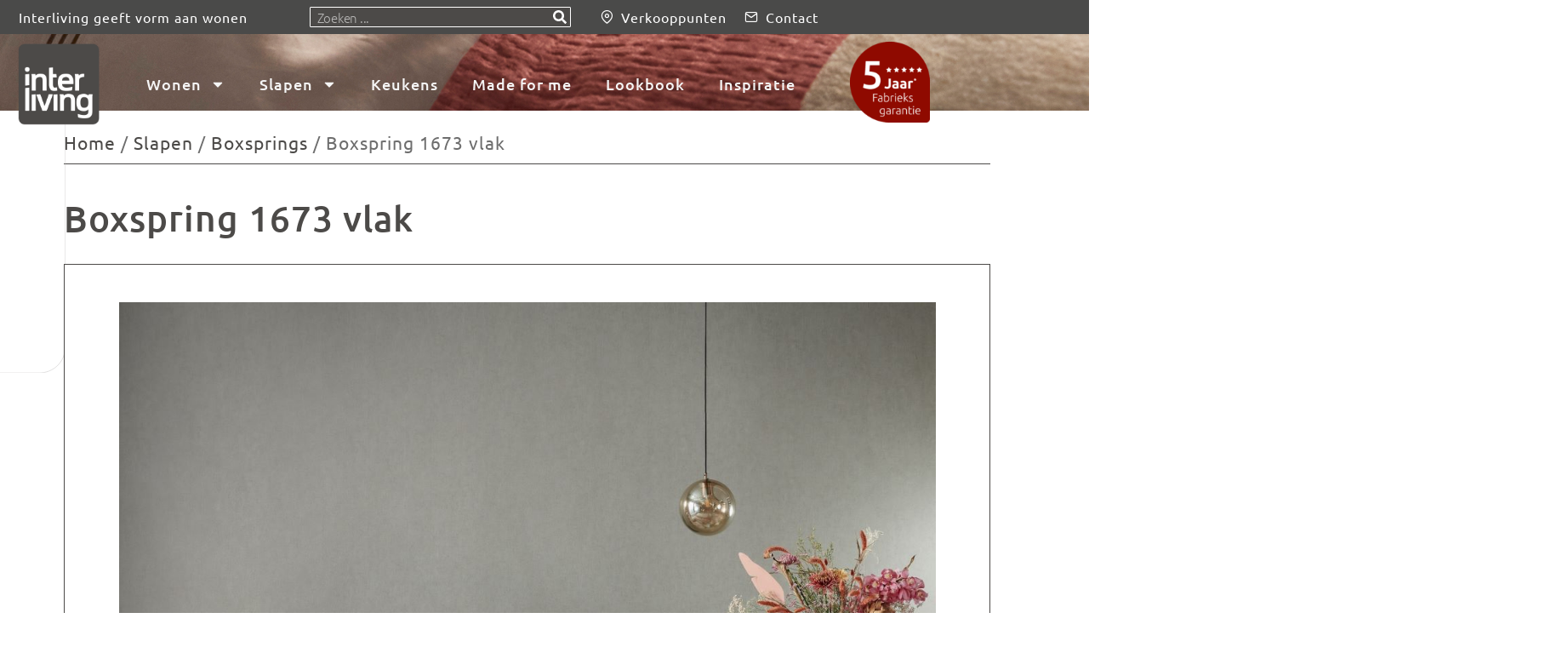

--- FILE ---
content_type: text/html; charset=UTF-8
request_url: https://interliving-wonen.nl/slapen/boxspring/boxspring-1673-vlak/
body_size: 24821
content:
<!DOCTYPE html>
<html lang="nl-NL">
<head>
	<meta charset="UTF-8">
	<meta name="viewport" content="width=device-width, initial-scale=1.0, viewport-fit=cover" />		<meta name='robots' content='index, follow, max-image-preview:large, max-snippet:-1, max-video-preview:-1' />

	<!-- This site is optimized with the Yoast SEO plugin v26.8 - https://yoast.com/product/yoast-seo-wordpress/ -->
	<title>Boxspring 1673 vlak - Interliving</title>
<link data-rocket-prefetch href="https://cdnjs.cloudflare.com" rel="dns-prefetch">
<link data-rocket-prefetch href="https://www.googletagmanager.com" rel="dns-prefetch">
<link data-rocket-prefetch href="https://maps.googleapis.com" rel="dns-prefetch"><link rel="preload" data-rocket-preload as="image" href="https://interliving-wonen.nl/wp-content/uploads/2022/03/Line-right.svg" fetchpriority="high">
	<meta name="description" content="Boxspring 1673 is een zeer luxueuze boxspringset compleet met meegestoffeerde matrassen, een comfortabele topper latex en luxe chroom poten." />
	<link rel="canonical" href="https://interliving-wonen.nl/slapen/boxspring/boxspring-1673-vlak/" />
	<meta property="og:locale" content="nl_NL" />
	<meta property="og:type" content="article" />
	<meta property="og:title" content="Boxspring 1673 vlak - Interliving" />
	<meta property="og:description" content="Boxspring 1673 is een zeer luxueuze boxspringset compleet met meegestoffeerde matrassen, een comfortabele topper latex en luxe chroom poten." />
	<meta property="og:url" content="https://interliving-wonen.nl/slapen/boxspring/boxspring-1673-vlak/" />
	<meta property="og:site_name" content="Interliving" />
	<meta property="article:modified_time" content="2024-11-12T11:38:30+00:00" />
	<meta property="og:image" content="https://interliving-wonen.nl/wp-content/uploads/2022/10/Interliving-boxspring-1673-detail-hoofdbord-1024x1024.jpg" />
	<meta property="og:image:width" content="1024" />
	<meta property="og:image:height" content="1024" />
	<meta property="og:image:type" content="image/jpeg" />
	<meta name="twitter:card" content="summary_large_image" />
	<meta name="twitter:label1" content="Geschatte leestijd" />
	<meta name="twitter:data1" content="4 minuten" />
	<script type="application/ld+json" class="yoast-schema-graph">{"@context":"https://schema.org","@graph":[{"@type":"WebPage","@id":"https://interliving-wonen.nl/slapen/boxspring/boxspring-1673-vlak/","url":"https://interliving-wonen.nl/slapen/boxspring/boxspring-1673-vlak/","name":"Boxspring 1673 vlak - Interliving","isPartOf":{"@id":"https://interliving-wonen.nl/#website"},"primaryImageOfPage":{"@id":"https://interliving-wonen.nl/slapen/boxspring/boxspring-1673-vlak/#primaryimage"},"image":{"@id":"https://interliving-wonen.nl/slapen/boxspring/boxspring-1673-vlak/#primaryimage"},"thumbnailUrl":"https://interliving-wonen.nl/wp-content/uploads/2022/10/Interliving-boxspring-1673-detail-hoofdbord.jpg","datePublished":"2022-09-30T07:47:42+00:00","dateModified":"2024-11-12T11:38:30+00:00","description":"Boxspring 1673 is een zeer luxueuze boxspringset compleet met meegestoffeerde matrassen, een comfortabele topper latex en luxe chroom poten.","breadcrumb":{"@id":"https://interliving-wonen.nl/slapen/boxspring/boxspring-1673-vlak/#breadcrumb"},"inLanguage":"nl-NL","potentialAction":[{"@type":"ReadAction","target":["https://interliving-wonen.nl/slapen/boxspring/boxspring-1673-vlak/"]}]},{"@type":"ImageObject","inLanguage":"nl-NL","@id":"https://interliving-wonen.nl/slapen/boxspring/boxspring-1673-vlak/#primaryimage","url":"https://interliving-wonen.nl/wp-content/uploads/2022/10/Interliving-boxspring-1673-detail-hoofdbord.jpg","contentUrl":"https://interliving-wonen.nl/wp-content/uploads/2022/10/Interliving-boxspring-1673-detail-hoofdbord.jpg","width":1200,"height":1200},{"@type":"BreadcrumbList","@id":"https://interliving-wonen.nl/slapen/boxspring/boxspring-1673-vlak/#breadcrumb","itemListElement":[{"@type":"ListItem","position":1,"name":"Home","item":"https://interliving-wonen.nl/"},{"@type":"ListItem","position":2,"name":"Slapen","item":"https://interliving-wonen.nl/slapen/"},{"@type":"ListItem","position":3,"name":"Boxsprings","item":"https://interliving-wonen.nl/slapen/boxspring/"},{"@type":"ListItem","position":4,"name":"Boxspring 1673 vlak"}]},{"@type":"WebSite","@id":"https://interliving-wonen.nl/#website","url":"https://interliving-wonen.nl/","name":"Interliving","description":"","publisher":{"@id":"https://interliving-wonen.nl/#organization"},"potentialAction":[{"@type":"SearchAction","target":{"@type":"EntryPoint","urlTemplate":"https://interliving-wonen.nl/?s={search_term_string}"},"query-input":{"@type":"PropertyValueSpecification","valueRequired":true,"valueName":"search_term_string"}}],"inLanguage":"nl-NL"},{"@type":"Organization","@id":"https://interliving-wonen.nl/#organization","name":"Interliving","url":"https://interliving-wonen.nl/","logo":{"@type":"ImageObject","inLanguage":"nl-NL","@id":"https://interliving-wonen.nl/#/schema/logo/image/","url":"https://interliving-wonen.nl/wp-content/uploads/2022/03/Interliving_logo_Made-for-you-GRIJS_NL-2.png","contentUrl":"https://interliving-wonen.nl/wp-content/uploads/2022/03/Interliving_logo_Made-for-you-GRIJS_NL-2.png","width":1080,"height":1080,"caption":"Interliving"},"image":{"@id":"https://interliving-wonen.nl/#/schema/logo/image/"}}]}</script>
	<!-- / Yoast SEO plugin. -->


<link rel='dns-prefetch' href='//maps.googleapis.com' />
<link rel='dns-prefetch' href='//cdnjs.cloudflare.com' />

<link rel="alternate" type="application/rss+xml" title="Interliving &raquo; feed" href="https://interliving-wonen.nl/feed/" />
<link rel="alternate" type="application/rss+xml" title="Interliving &raquo; reacties feed" href="https://interliving-wonen.nl/comments/feed/" />
<link rel="alternate" title="oEmbed (JSON)" type="application/json+oembed" href="https://interliving-wonen.nl/wp-json/oembed/1.0/embed?url=https%3A%2F%2Finterliving-wonen.nl%2Fslapen%2Fboxspring%2Fboxspring-1673-vlak%2F" />
<link rel="alternate" title="oEmbed (XML)" type="text/xml+oembed" href="https://interliving-wonen.nl/wp-json/oembed/1.0/embed?url=https%3A%2F%2Finterliving-wonen.nl%2Fslapen%2Fboxspring%2Fboxspring-1673-vlak%2F&#038;format=xml" />
<style id='wp-img-auto-sizes-contain-inline-css'>
img:is([sizes=auto i],[sizes^="auto," i]){contain-intrinsic-size:3000px 1500px}
/*# sourceURL=wp-img-auto-sizes-contain-inline-css */
</style>
<style id='wp-emoji-styles-inline-css'>

	img.wp-smiley, img.emoji {
		display: inline !important;
		border: none !important;
		box-shadow: none !important;
		height: 1em !important;
		width: 1em !important;
		margin: 0 0.07em !important;
		vertical-align: -0.1em !important;
		background: none !important;
		padding: 0 !important;
	}
/*# sourceURL=wp-emoji-styles-inline-css */
</style>
<style id='classic-theme-styles-inline-css'>
/*! This file is auto-generated */
.wp-block-button__link{color:#fff;background-color:#32373c;border-radius:9999px;box-shadow:none;text-decoration:none;padding:calc(.667em + 2px) calc(1.333em + 2px);font-size:1.125em}.wp-block-file__button{background:#32373c;color:#fff;text-decoration:none}
/*# sourceURL=/wp-includes/css/classic-themes.min.css */
</style>
<style id='global-styles-inline-css'>
:root{--wp--preset--aspect-ratio--square: 1;--wp--preset--aspect-ratio--4-3: 4/3;--wp--preset--aspect-ratio--3-4: 3/4;--wp--preset--aspect-ratio--3-2: 3/2;--wp--preset--aspect-ratio--2-3: 2/3;--wp--preset--aspect-ratio--16-9: 16/9;--wp--preset--aspect-ratio--9-16: 9/16;--wp--preset--color--black: #000000;--wp--preset--color--cyan-bluish-gray: #abb8c3;--wp--preset--color--white: #ffffff;--wp--preset--color--pale-pink: #f78da7;--wp--preset--color--vivid-red: #cf2e2e;--wp--preset--color--luminous-vivid-orange: #ff6900;--wp--preset--color--luminous-vivid-amber: #fcb900;--wp--preset--color--light-green-cyan: #7bdcb5;--wp--preset--color--vivid-green-cyan: #00d084;--wp--preset--color--pale-cyan-blue: #8ed1fc;--wp--preset--color--vivid-cyan-blue: #0693e3;--wp--preset--color--vivid-purple: #9b51e0;--wp--preset--color--accent: #e22658;--wp--preset--color--primary: #000000;--wp--preset--color--secondary: #6d6d6d;--wp--preset--color--subtle-background: #dbdbdb;--wp--preset--color--background: #ffffff;--wp--preset--gradient--vivid-cyan-blue-to-vivid-purple: linear-gradient(135deg,rgb(6,147,227) 0%,rgb(155,81,224) 100%);--wp--preset--gradient--light-green-cyan-to-vivid-green-cyan: linear-gradient(135deg,rgb(122,220,180) 0%,rgb(0,208,130) 100%);--wp--preset--gradient--luminous-vivid-amber-to-luminous-vivid-orange: linear-gradient(135deg,rgb(252,185,0) 0%,rgb(255,105,0) 100%);--wp--preset--gradient--luminous-vivid-orange-to-vivid-red: linear-gradient(135deg,rgb(255,105,0) 0%,rgb(207,46,46) 100%);--wp--preset--gradient--very-light-gray-to-cyan-bluish-gray: linear-gradient(135deg,rgb(238,238,238) 0%,rgb(169,184,195) 100%);--wp--preset--gradient--cool-to-warm-spectrum: linear-gradient(135deg,rgb(74,234,220) 0%,rgb(151,120,209) 20%,rgb(207,42,186) 40%,rgb(238,44,130) 60%,rgb(251,105,98) 80%,rgb(254,248,76) 100%);--wp--preset--gradient--blush-light-purple: linear-gradient(135deg,rgb(255,206,236) 0%,rgb(152,150,240) 100%);--wp--preset--gradient--blush-bordeaux: linear-gradient(135deg,rgb(254,205,165) 0%,rgb(254,45,45) 50%,rgb(107,0,62) 100%);--wp--preset--gradient--luminous-dusk: linear-gradient(135deg,rgb(255,203,112) 0%,rgb(199,81,192) 50%,rgb(65,88,208) 100%);--wp--preset--gradient--pale-ocean: linear-gradient(135deg,rgb(255,245,203) 0%,rgb(182,227,212) 50%,rgb(51,167,181) 100%);--wp--preset--gradient--electric-grass: linear-gradient(135deg,rgb(202,248,128) 0%,rgb(113,206,126) 100%);--wp--preset--gradient--midnight: linear-gradient(135deg,rgb(2,3,129) 0%,rgb(40,116,252) 100%);--wp--preset--font-size--small: 18px;--wp--preset--font-size--medium: 20px;--wp--preset--font-size--large: 26.25px;--wp--preset--font-size--x-large: 42px;--wp--preset--font-size--normal: 21px;--wp--preset--font-size--larger: 32px;--wp--preset--spacing--20: 0.44rem;--wp--preset--spacing--30: 0.67rem;--wp--preset--spacing--40: 1rem;--wp--preset--spacing--50: 1.5rem;--wp--preset--spacing--60: 2.25rem;--wp--preset--spacing--70: 3.38rem;--wp--preset--spacing--80: 5.06rem;--wp--preset--shadow--natural: 6px 6px 9px rgba(0, 0, 0, 0.2);--wp--preset--shadow--deep: 12px 12px 50px rgba(0, 0, 0, 0.4);--wp--preset--shadow--sharp: 6px 6px 0px rgba(0, 0, 0, 0.2);--wp--preset--shadow--outlined: 6px 6px 0px -3px rgb(255, 255, 255), 6px 6px rgb(0, 0, 0);--wp--preset--shadow--crisp: 6px 6px 0px rgb(0, 0, 0);}:where(.is-layout-flex){gap: 0.5em;}:where(.is-layout-grid){gap: 0.5em;}body .is-layout-flex{display: flex;}.is-layout-flex{flex-wrap: wrap;align-items: center;}.is-layout-flex > :is(*, div){margin: 0;}body .is-layout-grid{display: grid;}.is-layout-grid > :is(*, div){margin: 0;}:where(.wp-block-columns.is-layout-flex){gap: 2em;}:where(.wp-block-columns.is-layout-grid){gap: 2em;}:where(.wp-block-post-template.is-layout-flex){gap: 1.25em;}:where(.wp-block-post-template.is-layout-grid){gap: 1.25em;}.has-black-color{color: var(--wp--preset--color--black) !important;}.has-cyan-bluish-gray-color{color: var(--wp--preset--color--cyan-bluish-gray) !important;}.has-white-color{color: var(--wp--preset--color--white) !important;}.has-pale-pink-color{color: var(--wp--preset--color--pale-pink) !important;}.has-vivid-red-color{color: var(--wp--preset--color--vivid-red) !important;}.has-luminous-vivid-orange-color{color: var(--wp--preset--color--luminous-vivid-orange) !important;}.has-luminous-vivid-amber-color{color: var(--wp--preset--color--luminous-vivid-amber) !important;}.has-light-green-cyan-color{color: var(--wp--preset--color--light-green-cyan) !important;}.has-vivid-green-cyan-color{color: var(--wp--preset--color--vivid-green-cyan) !important;}.has-pale-cyan-blue-color{color: var(--wp--preset--color--pale-cyan-blue) !important;}.has-vivid-cyan-blue-color{color: var(--wp--preset--color--vivid-cyan-blue) !important;}.has-vivid-purple-color{color: var(--wp--preset--color--vivid-purple) !important;}.has-black-background-color{background-color: var(--wp--preset--color--black) !important;}.has-cyan-bluish-gray-background-color{background-color: var(--wp--preset--color--cyan-bluish-gray) !important;}.has-white-background-color{background-color: var(--wp--preset--color--white) !important;}.has-pale-pink-background-color{background-color: var(--wp--preset--color--pale-pink) !important;}.has-vivid-red-background-color{background-color: var(--wp--preset--color--vivid-red) !important;}.has-luminous-vivid-orange-background-color{background-color: var(--wp--preset--color--luminous-vivid-orange) !important;}.has-luminous-vivid-amber-background-color{background-color: var(--wp--preset--color--luminous-vivid-amber) !important;}.has-light-green-cyan-background-color{background-color: var(--wp--preset--color--light-green-cyan) !important;}.has-vivid-green-cyan-background-color{background-color: var(--wp--preset--color--vivid-green-cyan) !important;}.has-pale-cyan-blue-background-color{background-color: var(--wp--preset--color--pale-cyan-blue) !important;}.has-vivid-cyan-blue-background-color{background-color: var(--wp--preset--color--vivid-cyan-blue) !important;}.has-vivid-purple-background-color{background-color: var(--wp--preset--color--vivid-purple) !important;}.has-black-border-color{border-color: var(--wp--preset--color--black) !important;}.has-cyan-bluish-gray-border-color{border-color: var(--wp--preset--color--cyan-bluish-gray) !important;}.has-white-border-color{border-color: var(--wp--preset--color--white) !important;}.has-pale-pink-border-color{border-color: var(--wp--preset--color--pale-pink) !important;}.has-vivid-red-border-color{border-color: var(--wp--preset--color--vivid-red) !important;}.has-luminous-vivid-orange-border-color{border-color: var(--wp--preset--color--luminous-vivid-orange) !important;}.has-luminous-vivid-amber-border-color{border-color: var(--wp--preset--color--luminous-vivid-amber) !important;}.has-light-green-cyan-border-color{border-color: var(--wp--preset--color--light-green-cyan) !important;}.has-vivid-green-cyan-border-color{border-color: var(--wp--preset--color--vivid-green-cyan) !important;}.has-pale-cyan-blue-border-color{border-color: var(--wp--preset--color--pale-cyan-blue) !important;}.has-vivid-cyan-blue-border-color{border-color: var(--wp--preset--color--vivid-cyan-blue) !important;}.has-vivid-purple-border-color{border-color: var(--wp--preset--color--vivid-purple) !important;}.has-vivid-cyan-blue-to-vivid-purple-gradient-background{background: var(--wp--preset--gradient--vivid-cyan-blue-to-vivid-purple) !important;}.has-light-green-cyan-to-vivid-green-cyan-gradient-background{background: var(--wp--preset--gradient--light-green-cyan-to-vivid-green-cyan) !important;}.has-luminous-vivid-amber-to-luminous-vivid-orange-gradient-background{background: var(--wp--preset--gradient--luminous-vivid-amber-to-luminous-vivid-orange) !important;}.has-luminous-vivid-orange-to-vivid-red-gradient-background{background: var(--wp--preset--gradient--luminous-vivid-orange-to-vivid-red) !important;}.has-very-light-gray-to-cyan-bluish-gray-gradient-background{background: var(--wp--preset--gradient--very-light-gray-to-cyan-bluish-gray) !important;}.has-cool-to-warm-spectrum-gradient-background{background: var(--wp--preset--gradient--cool-to-warm-spectrum) !important;}.has-blush-light-purple-gradient-background{background: var(--wp--preset--gradient--blush-light-purple) !important;}.has-blush-bordeaux-gradient-background{background: var(--wp--preset--gradient--blush-bordeaux) !important;}.has-luminous-dusk-gradient-background{background: var(--wp--preset--gradient--luminous-dusk) !important;}.has-pale-ocean-gradient-background{background: var(--wp--preset--gradient--pale-ocean) !important;}.has-electric-grass-gradient-background{background: var(--wp--preset--gradient--electric-grass) !important;}.has-midnight-gradient-background{background: var(--wp--preset--gradient--midnight) !important;}.has-small-font-size{font-size: var(--wp--preset--font-size--small) !important;}.has-medium-font-size{font-size: var(--wp--preset--font-size--medium) !important;}.has-large-font-size{font-size: var(--wp--preset--font-size--large) !important;}.has-x-large-font-size{font-size: var(--wp--preset--font-size--x-large) !important;}
:where(.wp-block-post-template.is-layout-flex){gap: 1.25em;}:where(.wp-block-post-template.is-layout-grid){gap: 1.25em;}
:where(.wp-block-term-template.is-layout-flex){gap: 1.25em;}:where(.wp-block-term-template.is-layout-grid){gap: 1.25em;}
:where(.wp-block-columns.is-layout-flex){gap: 2em;}:where(.wp-block-columns.is-layout-grid){gap: 2em;}
:root :where(.wp-block-pullquote){font-size: 1.5em;line-height: 1.6;}
/*# sourceURL=global-styles-inline-css */
</style>
<link rel='stylesheet' id='wordpress-store-locator-css' href='https://interliving-wonen.nl/wp-content/plugins/wordpress-store-locator/public/css/wordpress-store-locator-public.css?ver=2.1.2' media='all' />
<link rel='stylesheet' id='wordpress-store-locator-bootstrap-css' href='https://interliving-wonen.nl/wp-content/plugins/wordpress-store-locator/public/css/bootstrap.min.css?ver=2.1.2' media='all' />
<link rel='stylesheet' id='font-awesome-store-locator-css' href='https://cdnjs.cloudflare.com/ajax/libs/font-awesome/5.14.0/css/all.min.css?ver=5.14.0' media='all' />
<link rel='stylesheet' id='wordpress-store-locator-custom-css' href='https://interliving-wonen.nl/wp-content/plugins/wordpress-store-locator/public/css/wordpress-store-locator-custom.css?ver=2.1.2' media='all' />
<link rel='stylesheet' id='twentytwenty-style-css' href='https://interliving-wonen.nl/wp-content/themes/twentytwenty/style.css?ver=3.0' media='all' />
<style id='twentytwenty-style-inline-css'>
.color-accent,.color-accent-hover:hover,.color-accent-hover:focus,:root .has-accent-color,.has-drop-cap:not(:focus):first-letter,.wp-block-button.is-style-outline,a { color: #e22658; }blockquote,.border-color-accent,.border-color-accent-hover:hover,.border-color-accent-hover:focus { border-color: #e22658; }button,.button,.faux-button,.wp-block-button__link,.wp-block-file .wp-block-file__button,input[type="button"],input[type="reset"],input[type="submit"],.bg-accent,.bg-accent-hover:hover,.bg-accent-hover:focus,:root .has-accent-background-color,.comment-reply-link { background-color: #e22658; }.fill-children-accent,.fill-children-accent * { fill: #e22658; }:root .has-background-color,button,.button,.faux-button,.wp-block-button__link,.wp-block-file__button,input[type="button"],input[type="reset"],input[type="submit"],.wp-block-button,.comment-reply-link,.has-background.has-primary-background-color:not(.has-text-color),.has-background.has-primary-background-color *:not(.has-text-color),.has-background.has-accent-background-color:not(.has-text-color),.has-background.has-accent-background-color *:not(.has-text-color) { color: #ffffff; }:root .has-background-background-color { background-color: #ffffff; }body,.entry-title a,:root .has-primary-color { color: #000000; }:root .has-primary-background-color { background-color: #000000; }cite,figcaption,.wp-caption-text,.post-meta,.entry-content .wp-block-archives li,.entry-content .wp-block-categories li,.entry-content .wp-block-latest-posts li,.wp-block-latest-comments__comment-date,.wp-block-latest-posts__post-date,.wp-block-embed figcaption,.wp-block-image figcaption,.wp-block-pullquote cite,.comment-metadata,.comment-respond .comment-notes,.comment-respond .logged-in-as,.pagination .dots,.entry-content hr:not(.has-background),hr.styled-separator,:root .has-secondary-color { color: #6d6d6d; }:root .has-secondary-background-color { background-color: #6d6d6d; }pre,fieldset,input,textarea,table,table *,hr { border-color: #dbdbdb; }caption,code,code,kbd,samp,.wp-block-table.is-style-stripes tbody tr:nth-child(odd),:root .has-subtle-background-background-color { background-color: #dbdbdb; }.wp-block-table.is-style-stripes { border-bottom-color: #dbdbdb; }.wp-block-latest-posts.is-grid li { border-top-color: #dbdbdb; }:root .has-subtle-background-color { color: #dbdbdb; }body:not(.overlay-header) .primary-menu > li > a,body:not(.overlay-header) .primary-menu > li > .icon,.modal-menu a,.footer-menu a, .footer-widgets a:where(:not(.wp-block-button__link)),#site-footer .wp-block-button.is-style-outline,.wp-block-pullquote:before,.singular:not(.overlay-header) .entry-header a,.archive-header a,.header-footer-group .color-accent,.header-footer-group .color-accent-hover:hover { color: #e22658; }.social-icons a,#site-footer button:not(.toggle),#site-footer .button,#site-footer .faux-button,#site-footer .wp-block-button__link,#site-footer .wp-block-file__button,#site-footer input[type="button"],#site-footer input[type="reset"],#site-footer input[type="submit"] { background-color: #e22658; }.social-icons a,body:not(.overlay-header) .primary-menu ul,.header-footer-group button,.header-footer-group .button,.header-footer-group .faux-button,.header-footer-group .wp-block-button:not(.is-style-outline) .wp-block-button__link,.header-footer-group .wp-block-file__button,.header-footer-group input[type="button"],.header-footer-group input[type="reset"],.header-footer-group input[type="submit"] { color: #ffffff; }#site-header,.footer-nav-widgets-wrapper,#site-footer,.menu-modal,.menu-modal-inner,.search-modal-inner,.archive-header,.singular .entry-header,.singular .featured-media:before,.wp-block-pullquote:before { background-color: #ffffff; }.header-footer-group,body:not(.overlay-header) #site-header .toggle,.menu-modal .toggle { color: #000000; }body:not(.overlay-header) .primary-menu ul { background-color: #000000; }body:not(.overlay-header) .primary-menu > li > ul:after { border-bottom-color: #000000; }body:not(.overlay-header) .primary-menu ul ul:after { border-left-color: #000000; }.site-description,body:not(.overlay-header) .toggle-inner .toggle-text,.widget .post-date,.widget .rss-date,.widget_archive li,.widget_categories li,.widget cite,.widget_pages li,.widget_meta li,.widget_nav_menu li,.powered-by-wordpress,.footer-credits .privacy-policy,.to-the-top,.singular .entry-header .post-meta,.singular:not(.overlay-header) .entry-header .post-meta a { color: #6d6d6d; }.header-footer-group pre,.header-footer-group fieldset,.header-footer-group input,.header-footer-group textarea,.header-footer-group table,.header-footer-group table *,.footer-nav-widgets-wrapper,#site-footer,.menu-modal nav *,.footer-widgets-outer-wrapper,.footer-top { border-color: #dbdbdb; }.header-footer-group table caption,body:not(.overlay-header) .header-inner .toggle-wrapper::before { background-color: #dbdbdb; }
/*# sourceURL=twentytwenty-style-inline-css */
</style>
<link rel='stylesheet' id='twentytwenty-fonts-css' href='https://interliving-wonen.nl/wp-content/themes/twentytwenty/assets/css/font-inter.css?ver=3.0' media='all' />
<link rel='stylesheet' id='twentytwenty-print-style-css' href='https://interliving-wonen.nl/wp-content/themes/twentytwenty/print.css?ver=3.0' media='print' />
<link rel='stylesheet' id='elementor-frontend-css' href='https://interliving-wonen.nl/wp-content/plugins/elementor/assets/css/frontend.min.css?ver=3.34.2' media='all' />
<style id='elementor-frontend-inline-css'>
.elementor-3890 .elementor-element.elementor-element-a7e3c08:not(.elementor-motion-effects-element-type-background), .elementor-3890 .elementor-element.elementor-element-a7e3c08 > .elementor-motion-effects-container > .elementor-motion-effects-layer{background-image:url("https://interliving-wonen.nl/wp-content/uploads/2022/12/Top-banner-slapen-3-1920x300px.jpg");}
/*# sourceURL=elementor-frontend-inline-css */
</style>
<link rel='stylesheet' id='elementor-post-5-css' href='https://interliving-wonen.nl/wp-content/uploads/elementor/css/post-5.css?ver=1768968853' media='all' />
<link rel='stylesheet' id='elementor-pro-css' href='https://interliving-wonen.nl/wp-content/plugins/elementor-pro/assets/css/frontend.min.css?ver=3.22.1' media='all' />
<link rel='stylesheet' id='font-awesome-5-all-css' href='https://interliving-wonen.nl/wp-content/plugins/elementor/assets/lib/font-awesome/css/all.min.css?ver=3.34.2' media='all' />
<link rel='stylesheet' id='font-awesome-4-shim-css' href='https://interliving-wonen.nl/wp-content/plugins/elementor/assets/lib/font-awesome/css/v4-shims.min.css?ver=3.34.2' media='all' />
<link rel='stylesheet' id='swiper-css' href='https://interliving-wonen.nl/wp-content/plugins/elementor/assets/lib/swiper/v8/css/swiper.min.css?ver=8.4.5' media='all' />
<link rel='stylesheet' id='e-swiper-css' href='https://interliving-wonen.nl/wp-content/plugins/elementor/assets/css/conditionals/e-swiper.min.css?ver=3.34.2' media='all' />
<link rel='stylesheet' id='widget-image-css' href='https://interliving-wonen.nl/wp-content/plugins/elementor/assets/css/widget-image.min.css?ver=3.34.2' media='all' />
<link rel='stylesheet' id='widget-divider-css' href='https://interliving-wonen.nl/wp-content/plugins/elementor/assets/css/widget-divider.min.css?ver=3.34.2' media='all' />
<link rel='stylesheet' id='widget-heading-css' href='https://interliving-wonen.nl/wp-content/plugins/elementor/assets/css/widget-heading.min.css?ver=3.34.2' media='all' />
<link rel='stylesheet' id='elementor-post-3890-css' href='https://interliving-wonen.nl/wp-content/uploads/elementor/css/post-3890.css?ver=1768975147' media='all' />
<link rel='stylesheet' id='elementor-post-706-css' href='https://interliving-wonen.nl/wp-content/uploads/elementor/css/post-706.css?ver=1768968854' media='all' />
<link rel='stylesheet' id='elementor-post-828-css' href='https://interliving-wonen.nl/wp-content/uploads/elementor/css/post-828.css?ver=1768968854' media='all' />
<link rel='stylesheet' id='exad-slick-css' href='https://interliving-wonen.nl/wp-content/plugins/exclusive-addons-for-elementor/assets/vendor/css/slick.min.css?ver=6.9' media='all' />
<link rel='stylesheet' id='exad-slick-theme-css' href='https://interliving-wonen.nl/wp-content/plugins/exclusive-addons-for-elementor/assets/vendor/css/slick-theme.min.css?ver=6.9' media='all' />
<link rel='stylesheet' id='exad-image-hover-css' href='https://interliving-wonen.nl/wp-content/plugins/exclusive-addons-for-elementor/assets/vendor/css/imagehover.css?ver=6.9' media='all' />
<link rel='stylesheet' id='exad-swiperv5-css' href='https://interliving-wonen.nl/wp-content/plugins/exclusive-addons-for-elementor/assets/vendor/css/swiper.min.css?ver=2.7.9.8' media='all' />
<link rel='stylesheet' id='exad-main-style-css' href='https://interliving-wonen.nl/wp-content/plugins/exclusive-addons-for-elementor/assets/css/exad-styles.min.css?ver=6.9' media='all' />
<link rel='stylesheet' id='elementor-gf-local-ubuntu-css' href='https://interliving-wonen.nl/wp-content/uploads/elementor/google-fonts/css/ubuntu.css?ver=1742270050' media='all' />
<link rel='stylesheet' id='elementor-icons-shared-0-css' href='https://interliving-wonen.nl/wp-content/plugins/exclusive-addons-for-elementor/assets/fonts/feather-icon/feather-icon-style.min.css?ver=2.7.9.8' media='all' />
<link rel='stylesheet' id='elementor-icons-feather-icons-css' href='https://interliving-wonen.nl/wp-content/plugins/exclusive-addons-for-elementor/assets/fonts/feather-icon/feather-icon-style.min.css?ver=2.7.9.8' media='all' />
<script src="https://interliving-wonen.nl/wp-includes/js/jquery/jquery.min.js?ver=3.7.1" id="jquery-core-js"></script>
<script src="https://interliving-wonen.nl/wp-includes/js/jquery/jquery-migrate.min.js?ver=3.4.1" id="jquery-migrate-js"></script>
<script src="https://interliving-wonen.nl/wp-content/themes/twentytwenty/assets/js/index.js?ver=3.0" id="twentytwenty-js-js" defer data-wp-strategy="defer"></script>
<script src="https://interliving-wonen.nl/wp-content/plugins/elementor/assets/lib/font-awesome/js/v4-shims.min.js?ver=3.34.2" id="font-awesome-4-shim-js"></script>
<link rel="https://api.w.org/" href="https://interliving-wonen.nl/wp-json/" /><link rel="alternate" title="JSON" type="application/json" href="https://interliving-wonen.nl/wp-json/wp/v2/pages/3890" /><link rel="EditURI" type="application/rsd+xml" title="RSD" href="https://interliving-wonen.nl/xmlrpc.php?rsd" />
<meta name="generator" content="WordPress 6.9" />
<link rel='shortlink' href='https://interliving-wonen.nl/?p=3890' />
<!-- HFCM by 99 Robots - Snippet # 1: Analytics -->
<!-- Global site tag (gtag.js) - Google Analytics -->
<script async src="https://www.googletagmanager.com/gtag/js?id=G-F42G0QMGYB"></script>
<script>
  window.dataLayer = window.dataLayer || [];
  function gtag(){dataLayer.push(arguments);}
  gtag('js', new Date());

  gtag('config', 'G-F42G0QMGYB');
</script>
<link title="Favicon" href="https://interliving-wonen.nl/wp-content/uploads/2022/03/cropped-Interliving_logo_Made-for-you-GRIJS_NL-2.png" rel="shortcut icon" />
<!-- /end HFCM by 99 Robots -->
<!-- HFCM by 99 Robots - Snippet # 2: GSC -->
<meta name="google-site-verification" content="-pVKOvEy2mKFZlss5LEzKaDgX54jjHRWMopQPzU_Qks" />
<!-- /end HFCM by 99 Robots -->
<!-- HFCM by 99 Robots - Snippet # 3: GA4 -->
<!-- Google tag (gtag.js) -->
<script async src="https://www.googletagmanager.com/gtag/js?id=G-BLWEL0M91Q"></script>
<script>
  window.dataLayer = window.dataLayer || [];
  function gtag(){dataLayer.push(arguments);}
  gtag('js', new Date());

  gtag('config', 'G-BLWEL0M91Q');
</script>
<!-- /end HFCM by 99 Robots -->
<!-- HFCM by 99 Robots - Snippet # 4: GA4 -->
<!-- Google tag (gtag.js) -->
<script async src="https://www.googletagmanager.com/gtag/js?id=G-BLWEL0M91Q"></script>
<script>
  window.dataLayer = window.dataLayer || [];
  function gtag(){dataLayer.push(arguments);}
  gtag('js', new Date());

  gtag('config', 'G-BLWEL0M91Q');
</script>
<!-- /end HFCM by 99 Robots -->
<!-- HFCM by 99 Robots - Snippet # 5: GA4 -->
<!-- Google tag (gtag.js) -->
<script async src="https://www.googletagmanager.com/gtag/js?id=G-BLWEL0M91Q"></script>
<script>
  window.dataLayer = window.dataLayer || [];
  function gtag(){dataLayer.push(arguments);}
  gtag('js', new Date());

  gtag('config', 'G-BLWEL0M91Q');
</script>
<!-- /end HFCM by 99 Robots -->
<script>
document.documentElement.className = document.documentElement.className.replace( 'no-js', 'js' );
//# sourceURL=twentytwenty_no_js_class
</script>
<meta name="generator" content="Elementor 3.34.2; features: e_font_icon_svg, additional_custom_breakpoints; settings: css_print_method-external, google_font-enabled, font_display-auto">
			<style>
				.e-con.e-parent:nth-of-type(n+4):not(.e-lazyloaded):not(.e-no-lazyload),
				.e-con.e-parent:nth-of-type(n+4):not(.e-lazyloaded):not(.e-no-lazyload) * {
					background-image: none !important;
				}
				@media screen and (max-height: 1024px) {
					.e-con.e-parent:nth-of-type(n+3):not(.e-lazyloaded):not(.e-no-lazyload),
					.e-con.e-parent:nth-of-type(n+3):not(.e-lazyloaded):not(.e-no-lazyload) * {
						background-image: none !important;
					}
				}
				@media screen and (max-height: 640px) {
					.e-con.e-parent:nth-of-type(n+2):not(.e-lazyloaded):not(.e-no-lazyload),
					.e-con.e-parent:nth-of-type(n+2):not(.e-lazyloaded):not(.e-no-lazyload) * {
						background-image: none !important;
					}
				}
			</style>
			<style id="custom-background-css">
body.custom-background { background-color: #ffffff; }
</style>
	<link rel="icon" href="https://interliving-wonen.nl/wp-content/uploads/2022/03/cropped-Interliving_logo_Made-for-you-GRIJS_NL-2-32x32.png" sizes="32x32" />
<link rel="icon" href="https://interliving-wonen.nl/wp-content/uploads/2022/03/cropped-Interliving_logo_Made-for-you-GRIJS_NL-2-192x192.png" sizes="192x192" />
<link rel="apple-touch-icon" href="https://interliving-wonen.nl/wp-content/uploads/2022/03/cropped-Interliving_logo_Made-for-you-GRIJS_NL-2-180x180.png" />
<meta name="msapplication-TileImage" content="https://interliving-wonen.nl/wp-content/uploads/2022/03/cropped-Interliving_logo_Made-for-you-GRIJS_NL-2-270x270.png" />
<noscript><style id="rocket-lazyload-nojs-css">.rll-youtube-player, [data-lazy-src]{display:none !important;}</style></noscript><meta name="generator" content="WP Rocket 3.20.3" data-wpr-features="wpr_lazyload_images wpr_preconnect_external_domains wpr_oci wpr_preload_links wpr_desktop" /></head>
<body class="wp-singular page-template page-template-elementor_header_footer page page-id-3890 page-child parent-pageid-3265 custom-background wp-custom-logo wp-embed-responsive wp-theme-twentytwenty singular has-post-thumbnail has-no-pagination not-showing-comments show-avatars elementor_header_footer footer-top-visible reduced-spacing exclusive-addons-elementor elementor-default elementor-template-full-width elementor-kit-5 elementor-page elementor-page-3890">
<a class="skip-link screen-reader-text" href="#site-content">Ga naar de inhoud</a>		<div  data-elementor-type="header" data-elementor-id="706" class="elementor elementor-706 elementor-location-header" data-elementor-post-type="elementor_library">
					<header class="elementor-section elementor-top-section elementor-element elementor-element-c449e07 exad-sticky-section-yes header-mob1 elementor-section-content-middle elementor-hidden-desktop elementor-section-boxed elementor-section-height-default elementor-section-height-default" data-id="c449e07" data-element_type="section" data-settings="{&quot;exad_sticky_top_spacing&quot;:56}">
							<div  class="elementor-background-overlay"></div>
							<div  class="elementor-container elementor-column-gap-default">
					<div class="elementor-column elementor-col-100 elementor-top-column elementor-element elementor-element-c3415f2" data-id="c3415f2" data-element_type="column">
			<div class="elementor-widget-wrap elementor-element-populated">
						<section class="elementor-section elementor-inner-section elementor-element elementor-element-27cfb04 elementor-section-boxed elementor-section-height-default elementor-section-height-default exad-sticky-section-no" data-id="27cfb04" data-element_type="section">
						<div  class="elementor-container elementor-column-gap-default">
					<div class="elementor-column elementor-col-50 elementor-inner-column elementor-element elementor-element-fef72a3 exad-sticky-section-no" data-id="fef72a3" data-element_type="column">
			<div class="elementor-widget-wrap elementor-element-populated">
						<div class="elementor-element elementor-element-1a8f9d8 elementor-widget__width-auto exad-sticky-section-no elementor-widget elementor-widget-theme-site-logo elementor-widget-image" data-id="1a8f9d8" data-element_type="widget" data-widget_type="theme-site-logo.default">
				<div class="elementor-widget-container">
											<a href="https://interliving-wonen.nl">
			<img fetchpriority="high" width="1080" height="1080" src="https://interliving-wonen.nl/wp-content/uploads/2022/03/Interliving_logo_Made-for-you-GRIJS_NL-2.png" class="attachment-full size-full wp-image-8437" alt="" srcset="https://interliving-wonen.nl/wp-content/uploads/2022/03/Interliving_logo_Made-for-you-GRIJS_NL-2.png 1080w, https://interliving-wonen.nl/wp-content/uploads/2022/03/Interliving_logo_Made-for-you-GRIJS_NL-2-300x300.png 300w, https://interliving-wonen.nl/wp-content/uploads/2022/03/Interliving_logo_Made-for-you-GRIJS_NL-2-1024x1024.png 1024w, https://interliving-wonen.nl/wp-content/uploads/2022/03/Interliving_logo_Made-for-you-GRIJS_NL-2-150x150.png 150w, https://interliving-wonen.nl/wp-content/uploads/2022/03/Interliving_logo_Made-for-you-GRIJS_NL-2-768x768.png 768w" sizes="(max-width: 1080px) 100vw, 1080px" />				</a>
											</div>
				</div>
					</div>
		</div>
				<div class="elementor-column elementor-col-50 elementor-inner-column elementor-element elementor-element-f069882 exad-sticky-section-no" data-id="f069882" data-element_type="column">
			<div class="elementor-widget-wrap elementor-element-populated">
						<div class="elementor-element elementor-element-6cc90f0 elementor-nav-menu__align-start elementor-widget__width-inherit elementor-widget-mobile__width-inherit elementor-absolute elementor-nav-menu--dropdown-tablet elementor-nav-menu__text-align-aside elementor-nav-menu--toggle elementor-nav-menu--burger exad-sticky-section-no elementor-widget elementor-widget-nav-menu" data-id="6cc90f0" data-element_type="widget" data-settings="{&quot;_position&quot;:&quot;absolute&quot;,&quot;layout&quot;:&quot;horizontal&quot;,&quot;submenu_icon&quot;:{&quot;value&quot;:&quot;&lt;svg class=\&quot;e-font-icon-svg e-fas-caret-down\&quot; viewBox=\&quot;0 0 320 512\&quot; xmlns=\&quot;http:\/\/www.w3.org\/2000\/svg\&quot;&gt;&lt;path d=\&quot;M31.3 192h257.3c17.8 0 26.7 21.5 14.1 34.1L174.1 354.8c-7.8 7.8-20.5 7.8-28.3 0L17.2 226.1C4.6 213.5 13.5 192 31.3 192z\&quot;&gt;&lt;\/path&gt;&lt;\/svg&gt;&quot;,&quot;library&quot;:&quot;fa-solid&quot;},&quot;toggle&quot;:&quot;burger&quot;}" data-widget_type="nav-menu.default">
				<div class="elementor-widget-container">
								<nav class="elementor-nav-menu--main elementor-nav-menu__container elementor-nav-menu--layout-horizontal e--pointer-none">
				<ul id="menu-1-6cc90f0" class="elementor-nav-menu"><li class="menu-item menu-item-type-post_type menu-item-object-page menu-item-has-children menu-item-5090"><a href="https://interliving-wonen.nl/wonen/" class="elementor-item">Wonen</a>
<ul class="sub-menu elementor-nav-menu--dropdown">
	<li class="menu-item menu-item-type-post_type menu-item-object-page menu-item-5506"><a href="https://interliving-wonen.nl/wonen/banken/" class="elementor-sub-item">Banken</a></li>
	<li class="menu-item menu-item-type-post_type menu-item-object-page menu-item-5507"><a href="https://interliving-wonen.nl/wonen/fauteuils/" class="elementor-sub-item">Fauteuils</a></li>
	<li class="menu-item menu-item-type-post_type menu-item-object-page menu-item-5509"><a href="https://interliving-wonen.nl/wonen/tafels/" class="elementor-sub-item">Eettafels</a></li>
	<li class="menu-item menu-item-type-post_type menu-item-object-page menu-item-5508"><a href="https://interliving-wonen.nl/wonen/stoelen-2/" class="elementor-sub-item">Stoelen</a></li>
	<li class="menu-item menu-item-type-post_type menu-item-object-page menu-item-6171"><a href="https://interliving-wonen.nl/wonen/relaxfauteuils/" class="elementor-sub-item">Relaxfauteuils</a></li>
	<li class="menu-item menu-item-type-post_type menu-item-object-page menu-item-6519"><a href="https://interliving-wonen.nl/wonen/kasten/" class="elementor-sub-item">Kasten</a></li>
</ul>
</li>
<li class="menu-item menu-item-type-post_type menu-item-object-page current-page-ancestor menu-item-has-children menu-item-5061"><a href="https://interliving-wonen.nl/slapen/" class="elementor-item">Slapen</a>
<ul class="sub-menu elementor-nav-menu--dropdown">
	<li class="menu-item menu-item-type-post_type menu-item-object-page current-page-ancestor menu-item-5502"><a href="https://interliving-wonen.nl/slapen/boxspring/" class="elementor-sub-item">Boxsprings</a></li>
	<li class="menu-item menu-item-type-post_type menu-item-object-page menu-item-7681"><a href="https://interliving-wonen.nl/slapen/ledikanten/" class="elementor-sub-item">Ledikanten</a></li>
	<li class="menu-item menu-item-type-post_type menu-item-object-page menu-item-5504"><a href="https://interliving-wonen.nl/slapen/matrassen/" class="elementor-sub-item">Matrassen</a></li>
	<li class="menu-item menu-item-type-post_type menu-item-object-page menu-item-5505"><a href="https://interliving-wonen.nl/slapen/toppers/" class="elementor-sub-item">Toppers</a></li>
	<li class="menu-item menu-item-type-post_type menu-item-object-page menu-item-5503"><a href="https://interliving-wonen.nl/slapen/kasten/" class="elementor-sub-item">Kasten</a></li>
</ul>
</li>
<li class="menu-item menu-item-type-post_type menu-item-object-page menu-item-2195"><a href="https://interliving-wonen.nl/keukens/" class="elementor-item">Keukens</a></li>
<li class="menu-item menu-item-type-post_type menu-item-object-page menu-item-2283"><a href="https://interliving-wonen.nl/made-for-me/" class="elementor-item">Made for me</a></li>
<li class="menu-item menu-item-type-custom menu-item-object-custom menu-item-5833"><a href="/lookbook-overzicht" class="elementor-item">Lookbook</a></li>
<li class="menu-item menu-item-type-post_type menu-item-object-page menu-item-7082"><a href="https://interliving-wonen.nl/inspiratie/" class="elementor-item">Inspiratie</a></li>
<li class="menu-item menu-item-type-post_type menu-item-object-page menu-item-1080"><a href="https://interliving-wonen.nl/verkooppunten/" class="elementor-item">Verkooppunten</a></li>
<li class="menu-item menu-item-type-post_type menu-item-object-page menu-item-1081"><a href="https://interliving-wonen.nl/contact-met-interliving/" class="elementor-item">Contact</a></li>
</ul>			</nav>
					<div class="elementor-menu-toggle" role="button" tabindex="0" aria-label="Menu toggle" aria-expanded="false">
			<svg aria-hidden="true" role="presentation" class="elementor-menu-toggle__icon--open e-font-icon-svg e-eicon-menu-bar" viewBox="0 0 1000 1000" xmlns="http://www.w3.org/2000/svg"><path d="M104 333H896C929 333 958 304 958 271S929 208 896 208H104C71 208 42 237 42 271S71 333 104 333ZM104 583H896C929 583 958 554 958 521S929 458 896 458H104C71 458 42 487 42 521S71 583 104 583ZM104 833H896C929 833 958 804 958 771S929 708 896 708H104C71 708 42 737 42 771S71 833 104 833Z"></path></svg><svg aria-hidden="true" role="presentation" class="elementor-menu-toggle__icon--close e-font-icon-svg e-eicon-close" viewBox="0 0 1000 1000" xmlns="http://www.w3.org/2000/svg"><path d="M742 167L500 408 258 167C246 154 233 150 217 150 196 150 179 158 167 167 154 179 150 196 150 212 150 229 154 242 171 254L408 500 167 742C138 771 138 800 167 829 196 858 225 858 254 829L496 587 738 829C750 842 767 846 783 846 800 846 817 842 829 829 842 817 846 804 846 783 846 767 842 750 829 737L588 500 833 258C863 229 863 200 833 171 804 137 775 137 742 167Z"></path></svg>			<span class="elementor-screen-only">Menu</span>
		</div>
					<nav class="elementor-nav-menu--dropdown elementor-nav-menu__container" aria-hidden="true">
				<ul id="menu-2-6cc90f0" class="elementor-nav-menu"><li class="menu-item menu-item-type-post_type menu-item-object-page menu-item-has-children menu-item-5090"><a href="https://interliving-wonen.nl/wonen/" class="elementor-item" tabindex="-1">Wonen</a>
<ul class="sub-menu elementor-nav-menu--dropdown">
	<li class="menu-item menu-item-type-post_type menu-item-object-page menu-item-5506"><a href="https://interliving-wonen.nl/wonen/banken/" class="elementor-sub-item" tabindex="-1">Banken</a></li>
	<li class="menu-item menu-item-type-post_type menu-item-object-page menu-item-5507"><a href="https://interliving-wonen.nl/wonen/fauteuils/" class="elementor-sub-item" tabindex="-1">Fauteuils</a></li>
	<li class="menu-item menu-item-type-post_type menu-item-object-page menu-item-5509"><a href="https://interliving-wonen.nl/wonen/tafels/" class="elementor-sub-item" tabindex="-1">Eettafels</a></li>
	<li class="menu-item menu-item-type-post_type menu-item-object-page menu-item-5508"><a href="https://interliving-wonen.nl/wonen/stoelen-2/" class="elementor-sub-item" tabindex="-1">Stoelen</a></li>
	<li class="menu-item menu-item-type-post_type menu-item-object-page menu-item-6171"><a href="https://interliving-wonen.nl/wonen/relaxfauteuils/" class="elementor-sub-item" tabindex="-1">Relaxfauteuils</a></li>
	<li class="menu-item menu-item-type-post_type menu-item-object-page menu-item-6519"><a href="https://interliving-wonen.nl/wonen/kasten/" class="elementor-sub-item" tabindex="-1">Kasten</a></li>
</ul>
</li>
<li class="menu-item menu-item-type-post_type menu-item-object-page current-page-ancestor menu-item-has-children menu-item-5061"><a href="https://interliving-wonen.nl/slapen/" class="elementor-item" tabindex="-1">Slapen</a>
<ul class="sub-menu elementor-nav-menu--dropdown">
	<li class="menu-item menu-item-type-post_type menu-item-object-page current-page-ancestor menu-item-5502"><a href="https://interliving-wonen.nl/slapen/boxspring/" class="elementor-sub-item" tabindex="-1">Boxsprings</a></li>
	<li class="menu-item menu-item-type-post_type menu-item-object-page menu-item-7681"><a href="https://interliving-wonen.nl/slapen/ledikanten/" class="elementor-sub-item" tabindex="-1">Ledikanten</a></li>
	<li class="menu-item menu-item-type-post_type menu-item-object-page menu-item-5504"><a href="https://interliving-wonen.nl/slapen/matrassen/" class="elementor-sub-item" tabindex="-1">Matrassen</a></li>
	<li class="menu-item menu-item-type-post_type menu-item-object-page menu-item-5505"><a href="https://interliving-wonen.nl/slapen/toppers/" class="elementor-sub-item" tabindex="-1">Toppers</a></li>
	<li class="menu-item menu-item-type-post_type menu-item-object-page menu-item-5503"><a href="https://interliving-wonen.nl/slapen/kasten/" class="elementor-sub-item" tabindex="-1">Kasten</a></li>
</ul>
</li>
<li class="menu-item menu-item-type-post_type menu-item-object-page menu-item-2195"><a href="https://interliving-wonen.nl/keukens/" class="elementor-item" tabindex="-1">Keukens</a></li>
<li class="menu-item menu-item-type-post_type menu-item-object-page menu-item-2283"><a href="https://interliving-wonen.nl/made-for-me/" class="elementor-item" tabindex="-1">Made for me</a></li>
<li class="menu-item menu-item-type-custom menu-item-object-custom menu-item-5833"><a href="/lookbook-overzicht" class="elementor-item" tabindex="-1">Lookbook</a></li>
<li class="menu-item menu-item-type-post_type menu-item-object-page menu-item-7082"><a href="https://interliving-wonen.nl/inspiratie/" class="elementor-item" tabindex="-1">Inspiratie</a></li>
<li class="menu-item menu-item-type-post_type menu-item-object-page menu-item-1080"><a href="https://interliving-wonen.nl/verkooppunten/" class="elementor-item" tabindex="-1">Verkooppunten</a></li>
<li class="menu-item menu-item-type-post_type menu-item-object-page menu-item-1081"><a href="https://interliving-wonen.nl/contact-met-interliving/" class="elementor-item" tabindex="-1">Contact</a></li>
</ul>			</nav>
						</div>
				</div>
					</div>
		</div>
					</div>
		</section>
					</div>
		</div>
					</div>
		</header>
				<section class="elementor-section elementor-top-section elementor-element elementor-element-936c3da exad-sticky-section-yes elementor-hidden-tablet elementor-hidden-mobile elementor-section-boxed elementor-section-height-default elementor-section-height-default" data-id="936c3da" data-element_type="section" data-settings="{&quot;background_background&quot;:&quot;classic&quot;,&quot;exad_sticky_top_spacing&quot;:0}">
						<div  class="elementor-container elementor-column-gap-default">
					<div class="elementor-column elementor-col-100 elementor-top-column elementor-element elementor-element-e3c5314 exad-sticky-section-no" data-id="e3c5314" data-element_type="column">
			<div class="elementor-widget-wrap elementor-element-populated">
						<div class="elementor-element elementor-element-e732052 elementor-widget__width-initial exad-sticky-section-no elementor-widget elementor-widget-text-editor" data-id="e732052" data-element_type="widget" data-widget_type="text-editor.default">
				<div class="elementor-widget-container">
									<p>Interliving geeft vorm aan wonen</p>								</div>
				</div>
				<div class="elementor-element elementor-element-01ba820 elementor-widget__width-initial elementor-search-form--skin-classic elementor-search-form--button-type-icon elementor-search-form--icon-search exad-sticky-section-no elementor-widget elementor-widget-search-form" data-id="01ba820" data-element_type="widget" data-settings="{&quot;skin&quot;:&quot;classic&quot;}" data-widget_type="search-form.default">
				<div class="elementor-widget-container">
							<search role="search">
			<form class="elementor-search-form" action="https://interliving-wonen.nl" method="get">
												<div class="elementor-search-form__container">
					<label class="elementor-screen-only" for="elementor-search-form-01ba820">Zoeken</label>

					
					<input id="elementor-search-form-01ba820" placeholder="Zoeken ..." class="elementor-search-form__input" type="search" name="s" value="">
					
											<button class="elementor-search-form__submit" type="submit" aria-label="Zoeken">
															<div class="e-font-icon-svg-container"><svg class="fa fa-search e-font-icon-svg e-fas-search" viewBox="0 0 512 512" xmlns="http://www.w3.org/2000/svg"><path d="M505 442.7L405.3 343c-4.5-4.5-10.6-7-17-7H372c27.6-35.3 44-79.7 44-128C416 93.1 322.9 0 208 0S0 93.1 0 208s93.1 208 208 208c48.3 0 92.7-16.4 128-44v16.3c0 6.4 2.5 12.5 7 17l99.7 99.7c9.4 9.4 24.6 9.4 33.9 0l28.3-28.3c9.4-9.4 9.4-24.6.1-34zM208 336c-70.7 0-128-57.2-128-128 0-70.7 57.2-128 128-128 70.7 0 128 57.2 128 128 0 70.7-57.2 128-128 128z"></path></svg></div>								<span class="elementor-screen-only">Zoeken</span>
													</button>
					
									</div>
			</form>
		</search>
						</div>
				</div>
				<div class="elementor-element elementor-element-006cf9c elementor-widget__width-initial elementor-icon-list--layout-traditional elementor-list-item-link-full_width exad-sticky-section-no elementor-widget elementor-widget-icon-list" data-id="006cf9c" data-element_type="widget" data-widget_type="icon-list.default">
				<div class="elementor-widget-container">
							<ul class="elementor-icon-list-items">
							<li class="elementor-icon-list-item">
											<a href="/verkooppunten/">

												<span class="elementor-icon-list-icon">
							<i aria-hidden="true" class="feather icon-map-pin"></i>						</span>
										<span class="elementor-icon-list-text">Verkooppunten</span>
											</a>
									</li>
						</ul>
						</div>
				</div>
				<div class="elementor-element elementor-element-42f0968 elementor-widget__width-auto elementor-icon-list--layout-traditional elementor-list-item-link-full_width exad-sticky-section-no elementor-widget elementor-widget-icon-list" data-id="42f0968" data-element_type="widget" data-widget_type="icon-list.default">
				<div class="elementor-widget-container">
							<ul class="elementor-icon-list-items">
							<li class="elementor-icon-list-item">
											<a href="/contact/">

												<span class="elementor-icon-list-icon">
							<i aria-hidden="true" class="feather icon-mail"></i>						</span>
										<span class="elementor-icon-list-text">Contact</span>
											</a>
									</li>
						</ul>
						</div>
				</div>
					</div>
		</div>
					</div>
		</section>
				<section class="elementor-section elementor-top-section elementor-element elementor-element-4b15f9e elementor-section-full_width elementor-hidden-desktop elementor-hidden-mobile elementor-section-height-default elementor-section-height-default exad-sticky-section-no" data-id="4b15f9e" data-element_type="section" data-settings="{&quot;background_background&quot;:&quot;classic&quot;}">
						<div  class="elementor-container elementor-column-gap-default">
					<div class="elementor-column elementor-col-100 elementor-top-column elementor-element elementor-element-682ea17 exad-sticky-section-no" data-id="682ea17" data-element_type="column">
			<div class="elementor-widget-wrap elementor-element-populated">
						<section class="elementor-section elementor-inner-section elementor-element elementor-element-b459f70 elementor-section-boxed elementor-section-height-default elementor-section-height-default exad-sticky-section-no" data-id="b459f70" data-element_type="section">
						<div  class="elementor-container elementor-column-gap-default">
					<div class="elementor-column elementor-col-50 elementor-inner-column elementor-element elementor-element-cf70aa1 exad-sticky-section-no" data-id="cf70aa1" data-element_type="column">
			<div class="elementor-widget-wrap elementor-element-populated">
						<div class="elementor-element elementor-element-17a5e6a elementor-widget__width-inherit elementor-widget-tablet__width-inherit elementor-widget-mobile__width-inherit exad-sticky-section-no elementor-widget elementor-widget-text-editor" data-id="17a5e6a" data-element_type="widget" data-widget_type="text-editor.default">
				<div class="elementor-widget-container">
									<p>Interliving geeft vorm aan wonen</p>								</div>
				</div>
					</div>
		</div>
				<div class="elementor-column elementor-col-50 elementor-inner-column elementor-element elementor-element-4379a67 exad-sticky-section-no" data-id="4379a67" data-element_type="column">
			<div class="elementor-widget-wrap elementor-element-populated">
						<div class="elementor-element elementor-element-8ae03c7 elementor-widget__width-inherit elementor-widget-tablet__width-inherit elementor-widget-mobile__width-inherit elementor-search-form--skin-classic elementor-search-form--button-type-icon elementor-search-form--icon-search exad-sticky-section-no elementor-widget elementor-widget-search-form" data-id="8ae03c7" data-element_type="widget" data-settings="{&quot;skin&quot;:&quot;classic&quot;}" data-widget_type="search-form.default">
				<div class="elementor-widget-container">
							<search role="search">
			<form class="elementor-search-form" action="https://interliving-wonen.nl" method="get">
												<div class="elementor-search-form__container">
					<label class="elementor-screen-only" for="elementor-search-form-8ae03c7">Zoeken</label>

					
					<input id="elementor-search-form-8ae03c7" placeholder="Zoeken ..." class="elementor-search-form__input" type="search" name="s" value="">
					
											<button class="elementor-search-form__submit" type="submit" aria-label="Zoeken">
															<div class="e-font-icon-svg-container"><svg class="fa fa-search e-font-icon-svg e-fas-search" viewBox="0 0 512 512" xmlns="http://www.w3.org/2000/svg"><path d="M505 442.7L405.3 343c-4.5-4.5-10.6-7-17-7H372c27.6-35.3 44-79.7 44-128C416 93.1 322.9 0 208 0S0 93.1 0 208s93.1 208 208 208c48.3 0 92.7-16.4 128-44v16.3c0 6.4 2.5 12.5 7 17l99.7 99.7c9.4 9.4 24.6 9.4 33.9 0l28.3-28.3c9.4-9.4 9.4-24.6.1-34zM208 336c-70.7 0-128-57.2-128-128 0-70.7 57.2-128 128-128 70.7 0 128 57.2 128 128 0 70.7-57.2 128-128 128z"></path></svg></div>								<span class="elementor-screen-only">Zoeken</span>
													</button>
					
									</div>
			</form>
		</search>
						</div>
				</div>
					</div>
		</div>
					</div>
		</section>
					</div>
		</div>
					</div>
		</section>
				<header class="elementor-section elementor-top-section elementor-element elementor-element-3ce853a header-2 elementor-section-content-middle elementor-hidden-tablet elementor-hidden-mobile elementor-section-boxed elementor-section-height-default elementor-section-height-default" data-id="3ce853a" data-element_type="section" data-settings="{&quot;sticky&quot;:&quot;top&quot;,&quot;background_background&quot;:&quot;classic&quot;,&quot;sticky_effects_offset&quot;:320,&quot;sticky_on&quot;:[&quot;desktop&quot;,&quot;tablet&quot;,&quot;mobile&quot;],&quot;sticky_offset&quot;:0}">
							<div  class="elementor-background-overlay"></div>
							<div  class="elementor-container elementor-column-gap-default">
					<div class="elementor-column elementor-col-100 elementor-top-column elementor-element elementor-element-e2184d7" data-id="e2184d7" data-element_type="column">
			<div class="elementor-widget-wrap elementor-element-populated">
						<section class="elementor-section elementor-inner-section elementor-element elementor-element-f20c2e9 elementor-section-boxed elementor-section-height-default elementor-section-height-default exad-sticky-section-no" data-id="f20c2e9" data-element_type="section">
						<div  class="elementor-container elementor-column-gap-default">
					<div class="elementor-column elementor-col-50 elementor-inner-column elementor-element elementor-element-aefc635 exad-sticky-section-no" data-id="aefc635" data-element_type="column">
			<div class="elementor-widget-wrap elementor-element-populated">
						<div class="elementor-element elementor-element-e78c1a7 elementor-widget__width-auto exad-sticky-section-no elementor-widget elementor-widget-theme-site-logo elementor-widget-image" data-id="e78c1a7" data-element_type="widget" data-widget_type="theme-site-logo.default">
				<div class="elementor-widget-container">
											<a href="https://interliving-wonen.nl">
			<img fetchpriority="high" width="1080" height="1080" src="https://interliving-wonen.nl/wp-content/uploads/2022/03/Interliving_logo_Made-for-you-GRIJS_NL-2.png" class="attachment-full size-full wp-image-8437" alt="" srcset="https://interliving-wonen.nl/wp-content/uploads/2022/03/Interliving_logo_Made-for-you-GRIJS_NL-2.png 1080w, https://interliving-wonen.nl/wp-content/uploads/2022/03/Interliving_logo_Made-for-you-GRIJS_NL-2-300x300.png 300w, https://interliving-wonen.nl/wp-content/uploads/2022/03/Interliving_logo_Made-for-you-GRIJS_NL-2-1024x1024.png 1024w, https://interliving-wonen.nl/wp-content/uploads/2022/03/Interliving_logo_Made-for-you-GRIJS_NL-2-150x150.png 150w, https://interliving-wonen.nl/wp-content/uploads/2022/03/Interliving_logo_Made-for-you-GRIJS_NL-2-768x768.png 768w" sizes="(max-width: 1080px) 100vw, 1080px" />				</a>
											</div>
				</div>
					</div>
		</div>
				<div class="elementor-column elementor-col-50 elementor-inner-column elementor-element elementor-element-e32e5b7 exad-sticky-section-no" data-id="e32e5b7" data-element_type="column">
			<div class="elementor-widget-wrap elementor-element-populated">
						<div class="elementor-element elementor-element-c087a18 elementor-nav-menu__align-start elementor-widget__width-inherit .navmenuheading elementor-widget-tablet__width-initial elementor-widget-mobile__width-inherit elementor-nav-menu--dropdown-tablet elementor-nav-menu__text-align-aside elementor-nav-menu--toggle elementor-nav-menu--burger exad-sticky-section-no elementor-widget elementor-widget-nav-menu" data-id="c087a18" data-element_type="widget" data-settings="{&quot;layout&quot;:&quot;horizontal&quot;,&quot;submenu_icon&quot;:{&quot;value&quot;:&quot;&lt;svg class=\&quot;e-font-icon-svg e-fas-caret-down\&quot; viewBox=\&quot;0 0 320 512\&quot; xmlns=\&quot;http:\/\/www.w3.org\/2000\/svg\&quot;&gt;&lt;path d=\&quot;M31.3 192h257.3c17.8 0 26.7 21.5 14.1 34.1L174.1 354.8c-7.8 7.8-20.5 7.8-28.3 0L17.2 226.1C4.6 213.5 13.5 192 31.3 192z\&quot;&gt;&lt;\/path&gt;&lt;\/svg&gt;&quot;,&quot;library&quot;:&quot;fa-solid&quot;},&quot;toggle&quot;:&quot;burger&quot;}" data-widget_type="nav-menu.default">
				<div class="elementor-widget-container">
								<nav class="elementor-nav-menu--main elementor-nav-menu__container elementor-nav-menu--layout-horizontal e--pointer-none">
				<ul id="menu-1-c087a18" class="elementor-nav-menu"><li class="menu-item menu-item-type-post_type menu-item-object-page menu-item-has-children menu-item-5091"><a href="https://interliving-wonen.nl/wonen/" class="elementor-item">Wonen</a>
<ul class="sub-menu elementor-nav-menu--dropdown">
	<li class="menu-item menu-item-type-post_type menu-item-object-page menu-item-5360"><a href="https://interliving-wonen.nl/wonen/banken/" class="elementor-sub-item">Banken</a></li>
	<li class="menu-item menu-item-type-post_type menu-item-object-page menu-item-5361"><a href="https://interliving-wonen.nl/wonen/fauteuils/" class="elementor-sub-item">Fauteuils</a></li>
	<li class="menu-item menu-item-type-post_type menu-item-object-page menu-item-5363"><a href="https://interliving-wonen.nl/wonen/tafels/" class="elementor-sub-item">Eettafels</a></li>
	<li class="menu-item menu-item-type-post_type menu-item-object-page menu-item-5362"><a href="https://interliving-wonen.nl/wonen/stoelen-2/" class="elementor-sub-item">Stoelen</a></li>
	<li class="menu-item menu-item-type-post_type menu-item-object-page menu-item-6170"><a href="https://interliving-wonen.nl/wonen/relaxfauteuils/" class="elementor-sub-item">Relaxfauteuils</a></li>
	<li class="menu-item menu-item-type-post_type menu-item-object-page menu-item-6518"><a href="https://interliving-wonen.nl/wonen/kasten/" class="elementor-sub-item">Kasten</a></li>
</ul>
</li>
<li class="menu-item menu-item-type-post_type menu-item-object-page current-page-ancestor menu-item-has-children menu-item-5057"><a href="https://interliving-wonen.nl/slapen/" class="elementor-item">Slapen</a>
<ul class="sub-menu elementor-nav-menu--dropdown">
	<li class="menu-item menu-item-type-post_type menu-item-object-page current-page-ancestor menu-item-5353"><a href="https://interliving-wonen.nl/slapen/boxspring/" class="elementor-sub-item">Boxsprings</a></li>
	<li class="menu-item menu-item-type-post_type menu-item-object-page menu-item-7682"><a href="https://interliving-wonen.nl/slapen/ledikanten/" class="elementor-sub-item">Ledikanten</a></li>
	<li class="menu-item menu-item-type-post_type menu-item-object-page menu-item-5355"><a href="https://interliving-wonen.nl/slapen/matrassen/" class="elementor-sub-item">Matrassen</a></li>
	<li class="menu-item menu-item-type-post_type menu-item-object-page menu-item-5359"><a href="https://interliving-wonen.nl/slapen/toppers/" class="elementor-sub-item">Toppers</a></li>
	<li class="menu-item menu-item-type-post_type menu-item-object-page menu-item-5354"><a href="https://interliving-wonen.nl/slapen/kasten/" class="elementor-sub-item">Kasten</a></li>
</ul>
</li>
<li class="menu-item menu-item-type-post_type menu-item-object-page menu-item-2194"><a href="https://interliving-wonen.nl/keukens/" class="elementor-item">Keukens</a></li>
<li class="menu-item menu-item-type-post_type menu-item-object-page menu-item-2284"><a href="https://interliving-wonen.nl/made-for-me/" class="elementor-item">Made for me</a></li>
<li class="menu-item menu-item-type-custom menu-item-object-custom menu-item-5834"><a href="/lookbook-overzicht" class="elementor-item">Lookbook</a></li>
<li class="menu-item menu-item-type-post_type menu-item-object-page menu-item-7081"><a href="https://interliving-wonen.nl/inspiratie/" class="elementor-item">Inspiratie</a></li>
</ul>			</nav>
					<div class="elementor-menu-toggle" role="button" tabindex="0" aria-label="Menu toggle" aria-expanded="false">
			<svg aria-hidden="true" role="presentation" class="elementor-menu-toggle__icon--open e-font-icon-svg e-eicon-menu-bar" viewBox="0 0 1000 1000" xmlns="http://www.w3.org/2000/svg"><path d="M104 333H896C929 333 958 304 958 271S929 208 896 208H104C71 208 42 237 42 271S71 333 104 333ZM104 583H896C929 583 958 554 958 521S929 458 896 458H104C71 458 42 487 42 521S71 583 104 583ZM104 833H896C929 833 958 804 958 771S929 708 896 708H104C71 708 42 737 42 771S71 833 104 833Z"></path></svg><svg aria-hidden="true" role="presentation" class="elementor-menu-toggle__icon--close e-font-icon-svg e-eicon-close" viewBox="0 0 1000 1000" xmlns="http://www.w3.org/2000/svg"><path d="M742 167L500 408 258 167C246 154 233 150 217 150 196 150 179 158 167 167 154 179 150 196 150 212 150 229 154 242 171 254L408 500 167 742C138 771 138 800 167 829 196 858 225 858 254 829L496 587 738 829C750 842 767 846 783 846 800 846 817 842 829 829 842 817 846 804 846 783 846 767 842 750 829 737L588 500 833 258C863 229 863 200 833 171 804 137 775 137 742 167Z"></path></svg>			<span class="elementor-screen-only">Menu</span>
		</div>
					<nav class="elementor-nav-menu--dropdown elementor-nav-menu__container" aria-hidden="true">
				<ul id="menu-2-c087a18" class="elementor-nav-menu"><li class="menu-item menu-item-type-post_type menu-item-object-page menu-item-has-children menu-item-5091"><a href="https://interliving-wonen.nl/wonen/" class="elementor-item" tabindex="-1">Wonen</a>
<ul class="sub-menu elementor-nav-menu--dropdown">
	<li class="menu-item menu-item-type-post_type menu-item-object-page menu-item-5360"><a href="https://interliving-wonen.nl/wonen/banken/" class="elementor-sub-item" tabindex="-1">Banken</a></li>
	<li class="menu-item menu-item-type-post_type menu-item-object-page menu-item-5361"><a href="https://interliving-wonen.nl/wonen/fauteuils/" class="elementor-sub-item" tabindex="-1">Fauteuils</a></li>
	<li class="menu-item menu-item-type-post_type menu-item-object-page menu-item-5363"><a href="https://interliving-wonen.nl/wonen/tafels/" class="elementor-sub-item" tabindex="-1">Eettafels</a></li>
	<li class="menu-item menu-item-type-post_type menu-item-object-page menu-item-5362"><a href="https://interliving-wonen.nl/wonen/stoelen-2/" class="elementor-sub-item" tabindex="-1">Stoelen</a></li>
	<li class="menu-item menu-item-type-post_type menu-item-object-page menu-item-6170"><a href="https://interliving-wonen.nl/wonen/relaxfauteuils/" class="elementor-sub-item" tabindex="-1">Relaxfauteuils</a></li>
	<li class="menu-item menu-item-type-post_type menu-item-object-page menu-item-6518"><a href="https://interliving-wonen.nl/wonen/kasten/" class="elementor-sub-item" tabindex="-1">Kasten</a></li>
</ul>
</li>
<li class="menu-item menu-item-type-post_type menu-item-object-page current-page-ancestor menu-item-has-children menu-item-5057"><a href="https://interliving-wonen.nl/slapen/" class="elementor-item" tabindex="-1">Slapen</a>
<ul class="sub-menu elementor-nav-menu--dropdown">
	<li class="menu-item menu-item-type-post_type menu-item-object-page current-page-ancestor menu-item-5353"><a href="https://interliving-wonen.nl/slapen/boxspring/" class="elementor-sub-item" tabindex="-1">Boxsprings</a></li>
	<li class="menu-item menu-item-type-post_type menu-item-object-page menu-item-7682"><a href="https://interliving-wonen.nl/slapen/ledikanten/" class="elementor-sub-item" tabindex="-1">Ledikanten</a></li>
	<li class="menu-item menu-item-type-post_type menu-item-object-page menu-item-5355"><a href="https://interliving-wonen.nl/slapen/matrassen/" class="elementor-sub-item" tabindex="-1">Matrassen</a></li>
	<li class="menu-item menu-item-type-post_type menu-item-object-page menu-item-5359"><a href="https://interliving-wonen.nl/slapen/toppers/" class="elementor-sub-item" tabindex="-1">Toppers</a></li>
	<li class="menu-item menu-item-type-post_type menu-item-object-page menu-item-5354"><a href="https://interliving-wonen.nl/slapen/kasten/" class="elementor-sub-item" tabindex="-1">Kasten</a></li>
</ul>
</li>
<li class="menu-item menu-item-type-post_type menu-item-object-page menu-item-2194"><a href="https://interliving-wonen.nl/keukens/" class="elementor-item" tabindex="-1">Keukens</a></li>
<li class="menu-item menu-item-type-post_type menu-item-object-page menu-item-2284"><a href="https://interliving-wonen.nl/made-for-me/" class="elementor-item" tabindex="-1">Made for me</a></li>
<li class="menu-item menu-item-type-custom menu-item-object-custom menu-item-5834"><a href="/lookbook-overzicht" class="elementor-item" tabindex="-1">Lookbook</a></li>
<li class="menu-item menu-item-type-post_type menu-item-object-page menu-item-7081"><a href="https://interliving-wonen.nl/inspiratie/" class="elementor-item" tabindex="-1">Inspiratie</a></li>
</ul>			</nav>
						</div>
				</div>
					</div>
		</div>
					</div>
		</section>
					</div>
		</div>
					</div>
		</header>
				<header class="elementor-section elementor-top-section elementor-element elementor-element-7d529e1 header-mob2 elementor-section-content-middle elementor-hidden-desktop elementor-section-boxed elementor-section-height-default elementor-section-height-default" data-id="7d529e1" data-element_type="section" data-settings="{&quot;sticky&quot;:&quot;top&quot;,&quot;background_background&quot;:&quot;classic&quot;,&quot;sticky_effects_offset&quot;:320,&quot;sticky_on&quot;:[&quot;desktop&quot;,&quot;tablet&quot;,&quot;mobile&quot;],&quot;sticky_offset&quot;:0}">
							<div  class="elementor-background-overlay"></div>
							<div  class="elementor-container elementor-column-gap-default">
					<div class="elementor-column elementor-col-100 elementor-top-column elementor-element elementor-element-8601dc0" data-id="8601dc0" data-element_type="column">
			<div class="elementor-widget-wrap elementor-element-populated">
						<section class="elementor-section elementor-inner-section elementor-element elementor-element-ee07ce2 elementor-section-boxed elementor-section-height-default elementor-section-height-default exad-sticky-section-no" data-id="ee07ce2" data-element_type="section">
						<div  class="elementor-container elementor-column-gap-default">
					<div class="elementor-column elementor-col-50 elementor-inner-column elementor-element elementor-element-fe3a592 exad-sticky-section-no" data-id="fe3a592" data-element_type="column">
			<div class="elementor-widget-wrap elementor-element-populated">
						<div class="elementor-element elementor-element-a07ed36 elementor-widget__width-auto exad-sticky-section-no elementor-widget elementor-widget-theme-site-logo elementor-widget-image" data-id="a07ed36" data-element_type="widget" data-widget_type="theme-site-logo.default">
				<div class="elementor-widget-container">
											<a href="https://interliving-wonen.nl">
			<img fetchpriority="high" width="1080" height="1080" src="https://interliving-wonen.nl/wp-content/uploads/2022/03/Interliving_logo_Made-for-you-GRIJS_NL-2.png" class="attachment-full size-full wp-image-8437" alt="" srcset="https://interliving-wonen.nl/wp-content/uploads/2022/03/Interliving_logo_Made-for-you-GRIJS_NL-2.png 1080w, https://interliving-wonen.nl/wp-content/uploads/2022/03/Interliving_logo_Made-for-you-GRIJS_NL-2-300x300.png 300w, https://interliving-wonen.nl/wp-content/uploads/2022/03/Interliving_logo_Made-for-you-GRIJS_NL-2-1024x1024.png 1024w, https://interliving-wonen.nl/wp-content/uploads/2022/03/Interliving_logo_Made-for-you-GRIJS_NL-2-150x150.png 150w, https://interliving-wonen.nl/wp-content/uploads/2022/03/Interliving_logo_Made-for-you-GRIJS_NL-2-768x768.png 768w" sizes="(max-width: 1080px) 100vw, 1080px" />				</a>
											</div>
				</div>
					</div>
		</div>
				<div class="elementor-column elementor-col-50 elementor-inner-column elementor-element elementor-element-a46c1df exad-sticky-section-no" data-id="a46c1df" data-element_type="column">
			<div class="elementor-widget-wrap elementor-element-populated">
						<div class="elementor-element elementor-element-6eae56d elementor-nav-menu__align-start elementor-widget__width-inherit .navmenuheading elementor-widget-tablet__width-inherit elementor-widget-mobile__width-inherit elementor-absolute elementor-nav-menu--dropdown-tablet elementor-nav-menu__text-align-aside elementor-nav-menu--toggle elementor-nav-menu--burger exad-sticky-section-no elementor-widget elementor-widget-nav-menu" data-id="6eae56d" data-element_type="widget" data-settings="{&quot;_position&quot;:&quot;absolute&quot;,&quot;layout&quot;:&quot;horizontal&quot;,&quot;submenu_icon&quot;:{&quot;value&quot;:&quot;&lt;svg class=\&quot;e-font-icon-svg e-fas-caret-down\&quot; viewBox=\&quot;0 0 320 512\&quot; xmlns=\&quot;http:\/\/www.w3.org\/2000\/svg\&quot;&gt;&lt;path d=\&quot;M31.3 192h257.3c17.8 0 26.7 21.5 14.1 34.1L174.1 354.8c-7.8 7.8-20.5 7.8-28.3 0L17.2 226.1C4.6 213.5 13.5 192 31.3 192z\&quot;&gt;&lt;\/path&gt;&lt;\/svg&gt;&quot;,&quot;library&quot;:&quot;fa-solid&quot;},&quot;toggle&quot;:&quot;burger&quot;}" data-widget_type="nav-menu.default">
				<div class="elementor-widget-container">
								<nav class="elementor-nav-menu--main elementor-nav-menu__container elementor-nav-menu--layout-horizontal e--pointer-none">
				<ul id="menu-1-6eae56d" class="elementor-nav-menu"><li class="menu-item menu-item-type-post_type menu-item-object-page menu-item-has-children menu-item-5090"><a href="https://interliving-wonen.nl/wonen/" class="elementor-item">Wonen</a>
<ul class="sub-menu elementor-nav-menu--dropdown">
	<li class="menu-item menu-item-type-post_type menu-item-object-page menu-item-5506"><a href="https://interliving-wonen.nl/wonen/banken/" class="elementor-sub-item">Banken</a></li>
	<li class="menu-item menu-item-type-post_type menu-item-object-page menu-item-5507"><a href="https://interliving-wonen.nl/wonen/fauteuils/" class="elementor-sub-item">Fauteuils</a></li>
	<li class="menu-item menu-item-type-post_type menu-item-object-page menu-item-5509"><a href="https://interliving-wonen.nl/wonen/tafels/" class="elementor-sub-item">Eettafels</a></li>
	<li class="menu-item menu-item-type-post_type menu-item-object-page menu-item-5508"><a href="https://interliving-wonen.nl/wonen/stoelen-2/" class="elementor-sub-item">Stoelen</a></li>
	<li class="menu-item menu-item-type-post_type menu-item-object-page menu-item-6171"><a href="https://interliving-wonen.nl/wonen/relaxfauteuils/" class="elementor-sub-item">Relaxfauteuils</a></li>
	<li class="menu-item menu-item-type-post_type menu-item-object-page menu-item-6519"><a href="https://interliving-wonen.nl/wonen/kasten/" class="elementor-sub-item">Kasten</a></li>
</ul>
</li>
<li class="menu-item menu-item-type-post_type menu-item-object-page current-page-ancestor menu-item-has-children menu-item-5061"><a href="https://interliving-wonen.nl/slapen/" class="elementor-item">Slapen</a>
<ul class="sub-menu elementor-nav-menu--dropdown">
	<li class="menu-item menu-item-type-post_type menu-item-object-page current-page-ancestor menu-item-5502"><a href="https://interliving-wonen.nl/slapen/boxspring/" class="elementor-sub-item">Boxsprings</a></li>
	<li class="menu-item menu-item-type-post_type menu-item-object-page menu-item-7681"><a href="https://interliving-wonen.nl/slapen/ledikanten/" class="elementor-sub-item">Ledikanten</a></li>
	<li class="menu-item menu-item-type-post_type menu-item-object-page menu-item-5504"><a href="https://interliving-wonen.nl/slapen/matrassen/" class="elementor-sub-item">Matrassen</a></li>
	<li class="menu-item menu-item-type-post_type menu-item-object-page menu-item-5505"><a href="https://interliving-wonen.nl/slapen/toppers/" class="elementor-sub-item">Toppers</a></li>
	<li class="menu-item menu-item-type-post_type menu-item-object-page menu-item-5503"><a href="https://interliving-wonen.nl/slapen/kasten/" class="elementor-sub-item">Kasten</a></li>
</ul>
</li>
<li class="menu-item menu-item-type-post_type menu-item-object-page menu-item-2195"><a href="https://interliving-wonen.nl/keukens/" class="elementor-item">Keukens</a></li>
<li class="menu-item menu-item-type-post_type menu-item-object-page menu-item-2283"><a href="https://interliving-wonen.nl/made-for-me/" class="elementor-item">Made for me</a></li>
<li class="menu-item menu-item-type-custom menu-item-object-custom menu-item-5833"><a href="/lookbook-overzicht" class="elementor-item">Lookbook</a></li>
<li class="menu-item menu-item-type-post_type menu-item-object-page menu-item-7082"><a href="https://interliving-wonen.nl/inspiratie/" class="elementor-item">Inspiratie</a></li>
<li class="menu-item menu-item-type-post_type menu-item-object-page menu-item-1080"><a href="https://interliving-wonen.nl/verkooppunten/" class="elementor-item">Verkooppunten</a></li>
<li class="menu-item menu-item-type-post_type menu-item-object-page menu-item-1081"><a href="https://interliving-wonen.nl/contact-met-interliving/" class="elementor-item">Contact</a></li>
</ul>			</nav>
					<div class="elementor-menu-toggle" role="button" tabindex="0" aria-label="Menu toggle" aria-expanded="false">
			<svg aria-hidden="true" role="presentation" class="elementor-menu-toggle__icon--open e-font-icon-svg e-eicon-menu-bar" viewBox="0 0 1000 1000" xmlns="http://www.w3.org/2000/svg"><path d="M104 333H896C929 333 958 304 958 271S929 208 896 208H104C71 208 42 237 42 271S71 333 104 333ZM104 583H896C929 583 958 554 958 521S929 458 896 458H104C71 458 42 487 42 521S71 583 104 583ZM104 833H896C929 833 958 804 958 771S929 708 896 708H104C71 708 42 737 42 771S71 833 104 833Z"></path></svg><svg aria-hidden="true" role="presentation" class="elementor-menu-toggle__icon--close e-font-icon-svg e-eicon-close" viewBox="0 0 1000 1000" xmlns="http://www.w3.org/2000/svg"><path d="M742 167L500 408 258 167C246 154 233 150 217 150 196 150 179 158 167 167 154 179 150 196 150 212 150 229 154 242 171 254L408 500 167 742C138 771 138 800 167 829 196 858 225 858 254 829L496 587 738 829C750 842 767 846 783 846 800 846 817 842 829 829 842 817 846 804 846 783 846 767 842 750 829 737L588 500 833 258C863 229 863 200 833 171 804 137 775 137 742 167Z"></path></svg>			<span class="elementor-screen-only">Menu</span>
		</div>
					<nav class="elementor-nav-menu--dropdown elementor-nav-menu__container" aria-hidden="true">
				<ul id="menu-2-6eae56d" class="elementor-nav-menu"><li class="menu-item menu-item-type-post_type menu-item-object-page menu-item-has-children menu-item-5090"><a href="https://interliving-wonen.nl/wonen/" class="elementor-item" tabindex="-1">Wonen</a>
<ul class="sub-menu elementor-nav-menu--dropdown">
	<li class="menu-item menu-item-type-post_type menu-item-object-page menu-item-5506"><a href="https://interliving-wonen.nl/wonen/banken/" class="elementor-sub-item" tabindex="-1">Banken</a></li>
	<li class="menu-item menu-item-type-post_type menu-item-object-page menu-item-5507"><a href="https://interliving-wonen.nl/wonen/fauteuils/" class="elementor-sub-item" tabindex="-1">Fauteuils</a></li>
	<li class="menu-item menu-item-type-post_type menu-item-object-page menu-item-5509"><a href="https://interliving-wonen.nl/wonen/tafels/" class="elementor-sub-item" tabindex="-1">Eettafels</a></li>
	<li class="menu-item menu-item-type-post_type menu-item-object-page menu-item-5508"><a href="https://interliving-wonen.nl/wonen/stoelen-2/" class="elementor-sub-item" tabindex="-1">Stoelen</a></li>
	<li class="menu-item menu-item-type-post_type menu-item-object-page menu-item-6171"><a href="https://interliving-wonen.nl/wonen/relaxfauteuils/" class="elementor-sub-item" tabindex="-1">Relaxfauteuils</a></li>
	<li class="menu-item menu-item-type-post_type menu-item-object-page menu-item-6519"><a href="https://interliving-wonen.nl/wonen/kasten/" class="elementor-sub-item" tabindex="-1">Kasten</a></li>
</ul>
</li>
<li class="menu-item menu-item-type-post_type menu-item-object-page current-page-ancestor menu-item-has-children menu-item-5061"><a href="https://interliving-wonen.nl/slapen/" class="elementor-item" tabindex="-1">Slapen</a>
<ul class="sub-menu elementor-nav-menu--dropdown">
	<li class="menu-item menu-item-type-post_type menu-item-object-page current-page-ancestor menu-item-5502"><a href="https://interliving-wonen.nl/slapen/boxspring/" class="elementor-sub-item" tabindex="-1">Boxsprings</a></li>
	<li class="menu-item menu-item-type-post_type menu-item-object-page menu-item-7681"><a href="https://interliving-wonen.nl/slapen/ledikanten/" class="elementor-sub-item" tabindex="-1">Ledikanten</a></li>
	<li class="menu-item menu-item-type-post_type menu-item-object-page menu-item-5504"><a href="https://interliving-wonen.nl/slapen/matrassen/" class="elementor-sub-item" tabindex="-1">Matrassen</a></li>
	<li class="menu-item menu-item-type-post_type menu-item-object-page menu-item-5505"><a href="https://interliving-wonen.nl/slapen/toppers/" class="elementor-sub-item" tabindex="-1">Toppers</a></li>
	<li class="menu-item menu-item-type-post_type menu-item-object-page menu-item-5503"><a href="https://interliving-wonen.nl/slapen/kasten/" class="elementor-sub-item" tabindex="-1">Kasten</a></li>
</ul>
</li>
<li class="menu-item menu-item-type-post_type menu-item-object-page menu-item-2195"><a href="https://interliving-wonen.nl/keukens/" class="elementor-item" tabindex="-1">Keukens</a></li>
<li class="menu-item menu-item-type-post_type menu-item-object-page menu-item-2283"><a href="https://interliving-wonen.nl/made-for-me/" class="elementor-item" tabindex="-1">Made for me</a></li>
<li class="menu-item menu-item-type-custom menu-item-object-custom menu-item-5833"><a href="/lookbook-overzicht" class="elementor-item" tabindex="-1">Lookbook</a></li>
<li class="menu-item menu-item-type-post_type menu-item-object-page menu-item-7082"><a href="https://interliving-wonen.nl/inspiratie/" class="elementor-item" tabindex="-1">Inspiratie</a></li>
<li class="menu-item menu-item-type-post_type menu-item-object-page menu-item-1080"><a href="https://interliving-wonen.nl/verkooppunten/" class="elementor-item" tabindex="-1">Verkooppunten</a></li>
<li class="menu-item menu-item-type-post_type menu-item-object-page menu-item-1081"><a href="https://interliving-wonen.nl/contact-met-interliving/" class="elementor-item" tabindex="-1">Contact</a></li>
</ul>			</nav>
						</div>
				</div>
					</div>
		</div>
					</div>
		</section>
					</div>
		</div>
					</div>
		</header>
				<header class="elementor-section elementor-top-section elementor-element elementor-element-a048dc7 exad-sticky-section-yes header-1 elementor-section-content-middle elementor-hidden-tablet elementor-hidden-mobile elementor-section-boxed elementor-section-height-default elementor-section-height-default" data-id="a048dc7" data-element_type="section" data-settings="{&quot;exad_sticky_top_spacing&quot;:56}">
							<div  class="elementor-background-overlay"></div>
							<div  class="elementor-container elementor-column-gap-default">
					<div class="elementor-column elementor-col-100 elementor-top-column elementor-element elementor-element-451296e" data-id="451296e" data-element_type="column">
			<div class="elementor-widget-wrap elementor-element-populated">
						<section class="elementor-section elementor-inner-section elementor-element elementor-element-5261d39 elementor-section-boxed elementor-section-height-default elementor-section-height-default exad-sticky-section-no" data-id="5261d39" data-element_type="section">
						<div  class="elementor-container elementor-column-gap-default">
					<div class="elementor-column elementor-col-50 elementor-inner-column elementor-element elementor-element-c776b3f exad-sticky-section-no" data-id="c776b3f" data-element_type="column">
			<div class="elementor-widget-wrap elementor-element-populated">
						<div class="elementor-element elementor-element-0cb4bfd elementor-widget__width-auto exad-sticky-section-no elementor-widget elementor-widget-theme-site-logo elementor-widget-image" data-id="0cb4bfd" data-element_type="widget" data-widget_type="theme-site-logo.default">
				<div class="elementor-widget-container">
											<a href="https://interliving-wonen.nl">
			<img fetchpriority="high" width="1080" height="1080" src="https://interliving-wonen.nl/wp-content/uploads/2022/03/Interliving_logo_Made-for-you-GRIJS_NL-2.png" class="attachment-full size-full wp-image-8437" alt="" srcset="https://interliving-wonen.nl/wp-content/uploads/2022/03/Interliving_logo_Made-for-you-GRIJS_NL-2.png 1080w, https://interliving-wonen.nl/wp-content/uploads/2022/03/Interliving_logo_Made-for-you-GRIJS_NL-2-300x300.png 300w, https://interliving-wonen.nl/wp-content/uploads/2022/03/Interliving_logo_Made-for-you-GRIJS_NL-2-1024x1024.png 1024w, https://interliving-wonen.nl/wp-content/uploads/2022/03/Interliving_logo_Made-for-you-GRIJS_NL-2-150x150.png 150w, https://interliving-wonen.nl/wp-content/uploads/2022/03/Interliving_logo_Made-for-you-GRIJS_NL-2-768x768.png 768w" sizes="(max-width: 1080px) 100vw, 1080px" />				</a>
											</div>
				</div>
					</div>
		</div>
				<div class="elementor-column elementor-col-50 elementor-inner-column elementor-element elementor-element-5bb0a19 exad-sticky-section-no" data-id="5bb0a19" data-element_type="column">
			<div class="elementor-widget-wrap elementor-element-populated">
						<div class="elementor-element elementor-element-d6d4749 elementor-nav-menu__align-start elementor-widget__width-inherit elementor-widget-mobile__width-inherit elementor-hidden-mobile elementor-nav-menu--dropdown-tablet elementor-nav-menu__text-align-aside elementor-nav-menu--toggle elementor-nav-menu--burger exad-sticky-section-no elementor-widget elementor-widget-nav-menu" data-id="d6d4749" data-element_type="widget" data-settings="{&quot;layout&quot;:&quot;horizontal&quot;,&quot;submenu_icon&quot;:{&quot;value&quot;:&quot;&lt;svg class=\&quot;e-font-icon-svg e-fas-caret-down\&quot; viewBox=\&quot;0 0 320 512\&quot; xmlns=\&quot;http:\/\/www.w3.org\/2000\/svg\&quot;&gt;&lt;path d=\&quot;M31.3 192h257.3c17.8 0 26.7 21.5 14.1 34.1L174.1 354.8c-7.8 7.8-20.5 7.8-28.3 0L17.2 226.1C4.6 213.5 13.5 192 31.3 192z\&quot;&gt;&lt;\/path&gt;&lt;\/svg&gt;&quot;,&quot;library&quot;:&quot;fa-solid&quot;},&quot;toggle&quot;:&quot;burger&quot;}" data-widget_type="nav-menu.default">
				<div class="elementor-widget-container">
								<nav class="elementor-nav-menu--main elementor-nav-menu__container elementor-nav-menu--layout-horizontal e--pointer-none">
				<ul id="menu-1-d6d4749" class="elementor-nav-menu"><li class="menu-item menu-item-type-post_type menu-item-object-page menu-item-has-children menu-item-5091"><a href="https://interliving-wonen.nl/wonen/" class="elementor-item">Wonen</a>
<ul class="sub-menu elementor-nav-menu--dropdown">
	<li class="menu-item menu-item-type-post_type menu-item-object-page menu-item-5360"><a href="https://interliving-wonen.nl/wonen/banken/" class="elementor-sub-item">Banken</a></li>
	<li class="menu-item menu-item-type-post_type menu-item-object-page menu-item-5361"><a href="https://interliving-wonen.nl/wonen/fauteuils/" class="elementor-sub-item">Fauteuils</a></li>
	<li class="menu-item menu-item-type-post_type menu-item-object-page menu-item-5363"><a href="https://interliving-wonen.nl/wonen/tafels/" class="elementor-sub-item">Eettafels</a></li>
	<li class="menu-item menu-item-type-post_type menu-item-object-page menu-item-5362"><a href="https://interliving-wonen.nl/wonen/stoelen-2/" class="elementor-sub-item">Stoelen</a></li>
	<li class="menu-item menu-item-type-post_type menu-item-object-page menu-item-6170"><a href="https://interliving-wonen.nl/wonen/relaxfauteuils/" class="elementor-sub-item">Relaxfauteuils</a></li>
	<li class="menu-item menu-item-type-post_type menu-item-object-page menu-item-6518"><a href="https://interliving-wonen.nl/wonen/kasten/" class="elementor-sub-item">Kasten</a></li>
</ul>
</li>
<li class="menu-item menu-item-type-post_type menu-item-object-page current-page-ancestor menu-item-has-children menu-item-5057"><a href="https://interliving-wonen.nl/slapen/" class="elementor-item">Slapen</a>
<ul class="sub-menu elementor-nav-menu--dropdown">
	<li class="menu-item menu-item-type-post_type menu-item-object-page current-page-ancestor menu-item-5353"><a href="https://interliving-wonen.nl/slapen/boxspring/" class="elementor-sub-item">Boxsprings</a></li>
	<li class="menu-item menu-item-type-post_type menu-item-object-page menu-item-7682"><a href="https://interliving-wonen.nl/slapen/ledikanten/" class="elementor-sub-item">Ledikanten</a></li>
	<li class="menu-item menu-item-type-post_type menu-item-object-page menu-item-5355"><a href="https://interliving-wonen.nl/slapen/matrassen/" class="elementor-sub-item">Matrassen</a></li>
	<li class="menu-item menu-item-type-post_type menu-item-object-page menu-item-5359"><a href="https://interliving-wonen.nl/slapen/toppers/" class="elementor-sub-item">Toppers</a></li>
	<li class="menu-item menu-item-type-post_type menu-item-object-page menu-item-5354"><a href="https://interliving-wonen.nl/slapen/kasten/" class="elementor-sub-item">Kasten</a></li>
</ul>
</li>
<li class="menu-item menu-item-type-post_type menu-item-object-page menu-item-2194"><a href="https://interliving-wonen.nl/keukens/" class="elementor-item">Keukens</a></li>
<li class="menu-item menu-item-type-post_type menu-item-object-page menu-item-2284"><a href="https://interliving-wonen.nl/made-for-me/" class="elementor-item">Made for me</a></li>
<li class="menu-item menu-item-type-custom menu-item-object-custom menu-item-5834"><a href="/lookbook-overzicht" class="elementor-item">Lookbook</a></li>
<li class="menu-item menu-item-type-post_type menu-item-object-page menu-item-7081"><a href="https://interliving-wonen.nl/inspiratie/" class="elementor-item">Inspiratie</a></li>
</ul>			</nav>
					<div class="elementor-menu-toggle" role="button" tabindex="0" aria-label="Menu toggle" aria-expanded="false">
			<svg aria-hidden="true" role="presentation" class="elementor-menu-toggle__icon--open e-font-icon-svg e-eicon-menu-bar" viewBox="0 0 1000 1000" xmlns="http://www.w3.org/2000/svg"><path d="M104 333H896C929 333 958 304 958 271S929 208 896 208H104C71 208 42 237 42 271S71 333 104 333ZM104 583H896C929 583 958 554 958 521S929 458 896 458H104C71 458 42 487 42 521S71 583 104 583ZM104 833H896C929 833 958 804 958 771S929 708 896 708H104C71 708 42 737 42 771S71 833 104 833Z"></path></svg><svg aria-hidden="true" role="presentation" class="elementor-menu-toggle__icon--close e-font-icon-svg e-eicon-close" viewBox="0 0 1000 1000" xmlns="http://www.w3.org/2000/svg"><path d="M742 167L500 408 258 167C246 154 233 150 217 150 196 150 179 158 167 167 154 179 150 196 150 212 150 229 154 242 171 254L408 500 167 742C138 771 138 800 167 829 196 858 225 858 254 829L496 587 738 829C750 842 767 846 783 846 800 846 817 842 829 829 842 817 846 804 846 783 846 767 842 750 829 737L588 500 833 258C863 229 863 200 833 171 804 137 775 137 742 167Z"></path></svg>			<span class="elementor-screen-only">Menu</span>
		</div>
					<nav class="elementor-nav-menu--dropdown elementor-nav-menu__container" aria-hidden="true">
				<ul id="menu-2-d6d4749" class="elementor-nav-menu"><li class="menu-item menu-item-type-post_type menu-item-object-page menu-item-has-children menu-item-5091"><a href="https://interliving-wonen.nl/wonen/" class="elementor-item" tabindex="-1">Wonen</a>
<ul class="sub-menu elementor-nav-menu--dropdown">
	<li class="menu-item menu-item-type-post_type menu-item-object-page menu-item-5360"><a href="https://interliving-wonen.nl/wonen/banken/" class="elementor-sub-item" tabindex="-1">Banken</a></li>
	<li class="menu-item menu-item-type-post_type menu-item-object-page menu-item-5361"><a href="https://interliving-wonen.nl/wonen/fauteuils/" class="elementor-sub-item" tabindex="-1">Fauteuils</a></li>
	<li class="menu-item menu-item-type-post_type menu-item-object-page menu-item-5363"><a href="https://interliving-wonen.nl/wonen/tafels/" class="elementor-sub-item" tabindex="-1">Eettafels</a></li>
	<li class="menu-item menu-item-type-post_type menu-item-object-page menu-item-5362"><a href="https://interliving-wonen.nl/wonen/stoelen-2/" class="elementor-sub-item" tabindex="-1">Stoelen</a></li>
	<li class="menu-item menu-item-type-post_type menu-item-object-page menu-item-6170"><a href="https://interliving-wonen.nl/wonen/relaxfauteuils/" class="elementor-sub-item" tabindex="-1">Relaxfauteuils</a></li>
	<li class="menu-item menu-item-type-post_type menu-item-object-page menu-item-6518"><a href="https://interliving-wonen.nl/wonen/kasten/" class="elementor-sub-item" tabindex="-1">Kasten</a></li>
</ul>
</li>
<li class="menu-item menu-item-type-post_type menu-item-object-page current-page-ancestor menu-item-has-children menu-item-5057"><a href="https://interliving-wonen.nl/slapen/" class="elementor-item" tabindex="-1">Slapen</a>
<ul class="sub-menu elementor-nav-menu--dropdown">
	<li class="menu-item menu-item-type-post_type menu-item-object-page current-page-ancestor menu-item-5353"><a href="https://interliving-wonen.nl/slapen/boxspring/" class="elementor-sub-item" tabindex="-1">Boxsprings</a></li>
	<li class="menu-item menu-item-type-post_type menu-item-object-page menu-item-7682"><a href="https://interliving-wonen.nl/slapen/ledikanten/" class="elementor-sub-item" tabindex="-1">Ledikanten</a></li>
	<li class="menu-item menu-item-type-post_type menu-item-object-page menu-item-5355"><a href="https://interliving-wonen.nl/slapen/matrassen/" class="elementor-sub-item" tabindex="-1">Matrassen</a></li>
	<li class="menu-item menu-item-type-post_type menu-item-object-page menu-item-5359"><a href="https://interliving-wonen.nl/slapen/toppers/" class="elementor-sub-item" tabindex="-1">Toppers</a></li>
	<li class="menu-item menu-item-type-post_type menu-item-object-page menu-item-5354"><a href="https://interliving-wonen.nl/slapen/kasten/" class="elementor-sub-item" tabindex="-1">Kasten</a></li>
</ul>
</li>
<li class="menu-item menu-item-type-post_type menu-item-object-page menu-item-2194"><a href="https://interliving-wonen.nl/keukens/" class="elementor-item" tabindex="-1">Keukens</a></li>
<li class="menu-item menu-item-type-post_type menu-item-object-page menu-item-2284"><a href="https://interliving-wonen.nl/made-for-me/" class="elementor-item" tabindex="-1">Made for me</a></li>
<li class="menu-item menu-item-type-custom menu-item-object-custom menu-item-5834"><a href="/lookbook-overzicht" class="elementor-item" tabindex="-1">Lookbook</a></li>
<li class="menu-item menu-item-type-post_type menu-item-object-page menu-item-7081"><a href="https://interliving-wonen.nl/inspiratie/" class="elementor-item" tabindex="-1">Inspiratie</a></li>
</ul>			</nav>
						</div>
				</div>
					</div>
		</div>
					</div>
		</section>
					</div>
		</div>
					</div>
		</header>
				<header  class="elementor-section elementor-top-section elementor-element elementor-element-6fe1910 header-1 elementor-section-content-middle elementor-hidden-tablet elementor-hidden-mobile elementor-section-boxed elementor-section-height-default elementor-section-height-default" data-id="6fe1910" data-element_type="section">
							<div  class="elementor-background-overlay"></div>
							<div  class="elementor-container elementor-column-gap-default">
					<div class="elementor-column elementor-col-100 elementor-top-column elementor-element elementor-element-c28edde" data-id="c28edde" data-element_type="column">
			<div class="elementor-widget-wrap elementor-element-populated">
						<div class="elementor-element elementor-element-5dfba78 elementor-widget__width-auto elementor-absolute elementor-hidden-mobile exad-sticky-section-no elementor-widget elementor-widget-image" data-id="5dfba78" data-element_type="widget" data-settings="{&quot;_position&quot;:&quot;absolute&quot;}" data-widget_type="image.default">
				<div class="elementor-widget-container">
															<img src="https://interliving-wonen.nl/wp-content/uploads/elementor/thumbs/Interliving_fabrieks_garantie_icoon_NL-e1716377342388-qoj82ahp8fh619d0xsurzbtmg07eliyh79x6t1ip6o.png" title="Interliving_fabrieks_garantie_icoon_NL" alt="Interliving_fabrieks_garantie_icoon_NL"  />															</div>
				</div>
					</div>
		</div>
					</div>
		</header>
				</div>
				<div  data-elementor-type="wp-page" data-elementor-id="3890" class="elementor elementor-3890" data-elementor-post-type="page">
						<section class="elementor-section elementor-top-section elementor-element elementor-element-a7e3c08 elementor-section-height-min-height elementor-section-boxed elementor-section-height-default elementor-section-items-middle exad-sticky-section-no" data-id="a7e3c08" data-element_type="section" data-settings="{&quot;background_background&quot;:&quot;classic&quot;}">
						<div  class="elementor-container elementor-column-gap-default">
					<div class="elementor-column elementor-col-100 elementor-top-column elementor-element elementor-element-cc0b40f exad-sticky-section-no" data-id="cc0b40f" data-element_type="column" data-settings="{&quot;background_background&quot;:&quot;slideshow&quot;,&quot;background_slideshow_gallery&quot;:[],&quot;background_slideshow_loop&quot;:&quot;yes&quot;,&quot;background_slideshow_slide_duration&quot;:5000,&quot;background_slideshow_slide_transition&quot;:&quot;fade&quot;,&quot;background_slideshow_transition_duration&quot;:500}">
			<div class="elementor-widget-wrap">
							</div>
		</div>
					</div>
		</section>
				<section  class="elementor-section elementor-top-section elementor-element elementor-element-4c84e44 elementor-section-full_width elementor-hidden-mobile elementor-section-height-default elementor-section-height-default exad-sticky-section-no" data-id="4c84e44" data-element_type="section">
						<div  class="elementor-container elementor-column-gap-default">
					<div class="elementor-column elementor-col-50 elementor-top-column elementor-element elementor-element-40ad225 exad-sticky-section-no" data-id="40ad225" data-element_type="column">
			<div class="elementor-widget-wrap elementor-element-populated">
						<div class="elementor-element elementor-element-edea63c elementor-absolute elementor-hidden-tablet elementor-hidden-mobile exad-sticky-section-no elementor-widget elementor-widget-image" data-id="edea63c" data-element_type="widget" data-settings="{&quot;_position&quot;:&quot;absolute&quot;}" data-widget_type="image.default">
				<div class="elementor-widget-container">
															<img fetchpriority="high" decoding="async" width="1597" height="1152" src="https://interliving-wonen.nl/wp-content/uploads/2022/03/Line-right.svg" class="attachment-full size-full wp-image-297" alt="" />															</div>
				</div>
					</div>
		</div>
				<div class="elementor-column elementor-col-50 elementor-top-column elementor-element elementor-element-8c9b244 exad-sticky-section-no" data-id="8c9b244" data-element_type="column">
			<div class="elementor-widget-wrap">
							</div>
		</div>
					</div>
		</section>
				<section  class="elementor-section elementor-top-section elementor-element elementor-element-2c447c3 elementor-section-height-min-height elementor-section-boxed elementor-section-height-default elementor-section-items-middle exad-sticky-section-no" data-id="2c447c3" data-element_type="section">
						<div  class="elementor-container elementor-column-gap-default">
					<div class="elementor-column elementor-col-100 elementor-top-column elementor-element elementor-element-509d632 exad-sticky-section-no" data-id="509d632" data-element_type="column">
			<div class="elementor-widget-wrap elementor-element-populated">
						<div class="elementor-element elementor-element-b24aef9 elementor-widget__width-auto exad-sticky-section-no elementor-widget elementor-widget-sidebar" data-id="b24aef9" data-element_type="widget" data-widget_type="sidebar.default">
				<div class="elementor-widget-container">
					<div class="widget widget_block"><div class="widget-content">
<div class="wp-block-group has-secondary-color has-text-color"><div class="wp-block-group__inner-container is-layout-flow wp-block-group-is-layout-flow">
<div class="wp-block-group"><div class="wp-block-group__inner-container is-layout-flow wp-block-group-is-layout-flow">
<div class="wp-block-columns is-layout-flex wp-container-core-columns-is-layout-9d6595d7 wp-block-columns-is-layout-flex">
<div class="wp-block-column is-layout-flow wp-block-column-is-layout-flow"><div class="yoast-breadcrumbs"><span><span><a href="https://interliving-wonen.nl/">Home</a></span> / <span><a href="https://interliving-wonen.nl/slapen/">Slapen</a></span> / <span><a href="https://interliving-wonen.nl/slapen/boxspring/">Boxsprings</a></span> / <span class="breadcrumb_last" aria-current="page">Boxspring 1673 vlak</span></span></div></div>
</div>
</div></div>
</div></div>
</div></div>				</div>
				</div>
				<div class="elementor-element elementor-element-61882c7 elementor-widget-divider--view-line exad-sticky-section-no elementor-widget elementor-widget-divider" data-id="61882c7" data-element_type="widget" data-widget_type="divider.default">
				<div class="elementor-widget-container">
							<div class="elementor-divider">
			<span class="elementor-divider-separator">
						</span>
		</div>
						</div>
				</div>
				<div class="elementor-element elementor-element-1bb0e52 exad-sticky-section-no elementor-widget elementor-widget-heading" data-id="1bb0e52" data-element_type="widget" data-widget_type="heading.default">
				<div class="elementor-widget-container">
					<h1 class="elementor-heading-title elementor-size-default">Boxspring 1673 vlak</h1>				</div>
				</div>
					</div>
		</div>
					</div>
		</section>
				<section  class="elementor-section elementor-top-section elementor-element elementor-element-2b286f6 elementor-section-height-min-height elementor-section-boxed elementor-section-height-default elementor-section-items-middle exad-sticky-section-no" data-id="2b286f6" data-element_type="section">
						<div  class="elementor-container elementor-column-gap-default">
					<div class="elementor-column elementor-col-100 elementor-top-column elementor-element elementor-element-73634bd exad-sticky-section-no" data-id="73634bd" data-element_type="column" data-settings="{&quot;background_background&quot;:&quot;classic&quot;}">
			<div class="elementor-widget-wrap elementor-element-populated">
						<div class="elementor-element elementor-element-fbedcd4 exad-sticky-section-no elementor-widget elementor-widget-image" data-id="fbedcd4" data-element_type="widget" data-widget_type="image.default">
				<div class="elementor-widget-container">
															<img decoding="async" width="1200" height="1200" src="https://interliving-wonen.nl/wp-content/uploads/Slapen/1673-voorkant-1-2.jpg" class="attachment-full size-full wp-image-3821" alt="" srcset="https://interliving-wonen.nl/wp-content/uploads/Slapen/1673-voorkant-1-2.jpg 1200w, https://interliving-wonen.nl/wp-content/uploads/Slapen/1673-voorkant-1-2-300x300.jpg 300w, https://interliving-wonen.nl/wp-content/uploads/Slapen/1673-voorkant-1-2-1024x1024.jpg 1024w, https://interliving-wonen.nl/wp-content/uploads/Slapen/1673-voorkant-1-2-150x150.jpg 150w, https://interliving-wonen.nl/wp-content/uploads/Slapen/1673-voorkant-1-2-768x768.jpg 768w, https://interliving-wonen.nl/wp-content/uploads/Slapen/elementor/thumbs/1673-voorkant-1-2-pvgxga23x4uy3b8f9ny0ula3c6cem2vf59yot2x5i8.jpg 720w" sizes="(max-width: 1200px) 100vw, 1200px" />															</div>
				</div>
				<div class="elementor-element elementor-element-c6e07e1 elementor-widget-divider--view-line exad-sticky-section-no elementor-widget elementor-widget-divider" data-id="c6e07e1" data-element_type="widget" data-widget_type="divider.default">
				<div class="elementor-widget-container">
							<div class="elementor-divider">
			<span class="elementor-divider-separator">
						</span>
		</div>
						</div>
				</div>
				<section class="elementor-section elementor-inner-section elementor-element elementor-element-82db683 elementor-section-boxed elementor-section-height-default elementor-section-height-default exad-sticky-section-no" data-id="82db683" data-element_type="section">
						<div class="elementor-container elementor-column-gap-default">
					<div class="elementor-column elementor-col-100 elementor-inner-column elementor-element elementor-element-89a5b5f exad-sticky-section-no" data-id="89a5b5f" data-element_type="column">
			<div class="elementor-widget-wrap elementor-element-populated">
						<div class="elementor-element elementor-element-a07a886 elementor-widget__width-auto elementor-widget-mobile__width-auto exad-sticky-section-no elementor-widget elementor-widget-image" data-id="a07a886" data-element_type="widget" data-widget_type="image.default">
				<div class="elementor-widget-container">
																<a href="https://interliving-wonen.nl/wp-content/uploads/2022/09/Straight-boxspring-0I7A3084.jpg" data-elementor-open-lightbox="yes" data-e-action-hash="#elementor-action%3Aaction%3Dlightbox%26settings%3DeyJpZCI6Mzg5MiwidXJsIjoiaHR0cHM6XC9cL2ludGVybGl2aW5nLXdvbmVuLm5sXC93cC1jb250ZW50XC91cGxvYWRzXC8yMDIyXC8wOVwvU3RyYWlnaHQtYm94c3ByaW5nLTBJN0EzMDg0LmpwZyJ9">
							<img decoding="async" src="data:image/svg+xml,%3Csvg%20xmlns='http://www.w3.org/2000/svg'%20viewBox='0%200%200%200'%3E%3C/svg%3E" title="" alt="" data-lazy-src="https://interliving-wonen.nl/wp-content/uploads/elementor/thumbs/Straight-boxspring-0I7A3084-pvijwdrvqjzu6l7q29gril30jzweks0lhkoi9kgsw0.jpg" /><noscript><img decoding="async" src="https://interliving-wonen.nl/wp-content/uploads/elementor/thumbs/Straight-boxspring-0I7A3084-pvijwdrvqjzu6l7q29gril30jzweks0lhkoi9kgsw0.jpg" title="" alt="" loading="lazy" /></noscript>								</a>
															</div>
				</div>
				<div class="elementor-element elementor-element-9a13b2e elementor-widget__width-auto elementor-widget-mobile__width-auto exad-sticky-section-no elementor-widget elementor-widget-image" data-id="9a13b2e" data-element_type="widget" data-widget_type="image.default">
				<div class="elementor-widget-container">
																<a href="https://interliving-wonen.nl/wp-content/uploads/2022/10/Straight-boxspring-0I7A3083.jpg" data-elementor-open-lightbox="yes" data-e-action-hash="#elementor-action%3Aaction%3Dlightbox%26settings%3DeyJpZCI6NTQzOSwidXJsIjoiaHR0cHM6XC9cL2ludGVybGl2aW5nLXdvbmVuLm5sXC93cC1jb250ZW50XC91cGxvYWRzXC8yMDIyXC8xMFwvU3RyYWlnaHQtYm94c3ByaW5nLTBJN0EzMDgzLmpwZyJ9">
							<img decoding="async" src="data:image/svg+xml,%3Csvg%20xmlns='http://www.w3.org/2000/svg'%20viewBox='0%200%200%200'%3E%3C/svg%3E" title="" alt="" data-lazy-src="https://interliving-wonen.nl/wp-content/uploads/elementor/thumbs/Straight-boxspring-0I7A3083-pwfib2pf5zpp0djtm70f2ovr38bzk6i6zvi6i8waps.jpg" /><noscript><img decoding="async" src="https://interliving-wonen.nl/wp-content/uploads/elementor/thumbs/Straight-boxspring-0I7A3083-pwfib2pf5zpp0djtm70f2ovr38bzk6i6zvi6i8waps.jpg" title="" alt="" loading="lazy" /></noscript>								</a>
															</div>
				</div>
				<div class="elementor-element elementor-element-536d2fa elementor-widget__width-auto elementor-widget-mobile__width-auto exad-sticky-section-no elementor-widget elementor-widget-image" data-id="536d2fa" data-element_type="widget" data-widget_type="image.default">
				<div class="elementor-widget-container">
																<a href="https://interliving-wonen.nl/wp-content/uploads/2022/09/Straight-boxspring-0I7A3140.jpg" data-elementor-open-lightbox="yes" data-e-action-hash="#elementor-action%3Aaction%3Dlightbox%26settings%3DeyJpZCI6Mzg5NCwidXJsIjoiaHR0cHM6XC9cL2ludGVybGl2aW5nLXdvbmVuLm5sXC93cC1jb250ZW50XC91cGxvYWRzXC8yMDIyXC8wOVwvU3RyYWlnaHQtYm94c3ByaW5nLTBJN0EzMTQwLmpwZyJ9">
							<img decoding="async" src="data:image/svg+xml,%3Csvg%20xmlns='http://www.w3.org/2000/svg'%20viewBox='0%200%200%200'%3E%3C/svg%3E" title="" alt="" data-lazy-src="https://interliving-wonen.nl/wp-content/uploads/elementor/thumbs/Straight-boxspring-0I7A3140-pvijxbm2kla5sjukko3c0cjlxv9m9vqxm85zjj2mo0.jpg" /><noscript><img decoding="async" src="https://interliving-wonen.nl/wp-content/uploads/elementor/thumbs/Straight-boxspring-0I7A3140-pvijxbm2kla5sjukko3c0cjlxv9m9vqxm85zjj2mo0.jpg" title="" alt="" loading="lazy" /></noscript>								</a>
															</div>
				</div>
				<div class="elementor-element elementor-element-1f9cf5c elementor-widget__width-auto elementor-widget-mobile__width-auto exad-sticky-section-no elementor-widget elementor-widget-image" data-id="1f9cf5c" data-element_type="widget" data-widget_type="image.default">
				<div class="elementor-widget-container">
																<a href="https://interliving-wonen.nl/wp-content/uploads/2022/09/Straight-boxspring-0I7A3135-1.jpg" data-elementor-open-lightbox="yes" data-e-action-hash="#elementor-action%3Aaction%3Dlightbox%26settings%3DeyJpZCI6Mzg5NiwidXJsIjoiaHR0cHM6XC9cL2ludGVybGl2aW5nLXdvbmVuLm5sXC93cC1jb250ZW50XC91cGxvYWRzXC8yMDIyXC8wOVwvU3RyYWlnaHQtYm94c3ByaW5nLTBJN0EzMTM1LTEuanBnIn0%3D">
							<img decoding="async" src="data:image/svg+xml,%3Csvg%20xmlns='http://www.w3.org/2000/svg'%20viewBox='0%200%200%200'%3E%3C/svg%3E" title="" alt="" data-lazy-src="https://interliving-wonen.nl/wp-content/uploads/elementor/thumbs/Straight-boxspring-0I7A3135-1-pvik105bc8bl9ki22rdq9x3lp74df7d34g5g7jm4ao.jpg" /><noscript><img decoding="async" src="https://interliving-wonen.nl/wp-content/uploads/elementor/thumbs/Straight-boxspring-0I7A3135-1-pvik105bc8bl9ki22rdq9x3lp74df7d34g5g7jm4ao.jpg" title="" alt="" loading="lazy" /></noscript>								</a>
															</div>
				</div>
				<div class="elementor-element elementor-element-60d38ad elementor-widget__width-auto elementor-widget-mobile__width-auto exad-sticky-section-no elementor-widget elementor-widget-image" data-id="60d38ad" data-element_type="widget" data-widget_type="image.default">
				<div class="elementor-widget-container">
																<a href="https://interliving-wonen.nl/wp-content/uploads/2022/09/Straight-boxspring-0I7A3131.jpg" data-elementor-open-lightbox="yes" data-e-action-hash="#elementor-action%3Aaction%3Dlightbox%26settings%3DeyJpZCI6Mzg5MywidXJsIjoiaHR0cHM6XC9cL2ludGVybGl2aW5nLXdvbmVuLm5sXC93cC1jb250ZW50XC91cGxvYWRzXC8yMDIyXC8wOVwvU3RyYWlnaHQtYm94c3ByaW5nLTBJN0EzMTMxLmpwZyJ9">
							<img decoding="async" src="data:image/svg+xml,%3Csvg%20xmlns='http://www.w3.org/2000/svg'%20viewBox='0%200%200%200'%3E%3C/svg%3E" title="" alt="" data-lazy-src="https://interliving-wonen.nl/wp-content/uploads/elementor/thumbs/Straight-boxspring-0I7A3131-pvijx19uhew08u9l91mfqx5jemokx7lvwszn9hhykg.jpg" /><noscript><img decoding="async" src="https://interliving-wonen.nl/wp-content/uploads/elementor/thumbs/Straight-boxspring-0I7A3131-pvijx19uhew08u9l91mfqx5jemokx7lvwszn9hhykg.jpg" title="" alt="" loading="lazy" /></noscript>								</a>
															</div>
				</div>
					</div>
		</div>
					</div>
		</section>
				<section class="elementor-section elementor-inner-section elementor-element elementor-element-67f7c66 elementor-section-boxed elementor-section-height-default elementor-section-height-default exad-sticky-section-no" data-id="67f7c66" data-element_type="section">
						<div class="elementor-container elementor-column-gap-default">
					<div class="elementor-column elementor-col-50 elementor-inner-column elementor-element elementor-element-e2087b4 exad-sticky-section-no" data-id="e2087b4" data-element_type="column">
			<div class="elementor-widget-wrap elementor-element-populated">
						<div class="elementor-element elementor-element-906e4e3 exad-sticky-section-no elementor-widget elementor-widget-heading" data-id="906e4e3" data-element_type="widget" data-widget_type="heading.default">
				<div class="elementor-widget-container">
					<h1 class="elementor-heading-title elementor-size-default">Boxspring 1673 vlak</h1>				</div>
				</div>
					</div>
		</div>
				<div class="elementor-column elementor-col-50 elementor-inner-column elementor-element elementor-element-5b9d3b7 exad-sticky-section-no" data-id="5b9d3b7" data-element_type="column">
			<div class="elementor-widget-wrap elementor-element-populated">
						<div class="elementor-element elementor-element-fc3cb1f elementor-align-right elementor-mobile-align-left exad-sticky-section-no elementor-widget elementor-widget-button" data-id="fc3cb1f" data-element_type="widget" data-widget_type="button.default">
				<div class="elementor-widget-container">
									<div class="elementor-button-wrapper">
					<a class="elementor-button elementor-button-link elementor-size-md" href="/verkooppunten">
						<span class="elementor-button-content-wrapper">
									<span class="elementor-button-text">Vind uw winkel &gt;</span>
					</span>
					</a>
				</div>
								</div>
				</div>
					</div>
		</div>
					</div>
		</section>
				<div class="elementor-element elementor-element-e3ed031 elementor-widget-divider--view-line exad-sticky-section-no elementor-widget elementor-widget-divider" data-id="e3ed031" data-element_type="widget" data-widget_type="divider.default">
				<div class="elementor-widget-container">
							<div class="elementor-divider">
			<span class="elementor-divider-separator">
						</span>
		</div>
						</div>
				</div>
				<section class="elementor-section elementor-inner-section elementor-element elementor-element-89201bf elementor-section-boxed elementor-section-height-default elementor-section-height-default exad-sticky-section-no" data-id="89201bf" data-element_type="section">
						<div class="elementor-container elementor-column-gap-default">
					<div class="elementor-column elementor-col-100 elementor-inner-column elementor-element elementor-element-7c3b9c2 exad-sticky-section-no" data-id="7c3b9c2" data-element_type="column">
			<div class="elementor-widget-wrap elementor-element-populated">
						<div class="elementor-element elementor-element-894ec2f exad-sticky-section-no elementor-widget elementor-widget-text-editor" data-id="894ec2f" data-element_type="widget" data-widget_type="text-editor.default">
				<div class="elementor-widget-container">
									<p>Interliving boxspring 1673 is een zeer luxueuze boxspringset met gestoffeerde matrassen en een comfortabele topper van latex. De luxe poot chroom maakt het design van deze boxspring helemaal af.</p><p>Boxspring 1673 is ook elektrisch verkrijgbaar.</p><p> </p><p>Combineer de box met bijpassend nachtkastje Hilery voor een samenhangend geheel. Liever een luxere stof? Boxspring 1673 is er ook in luxe stof Bull.</p><p> </p><p>Interliving boxspring 1673 is verkrijgbaar vanaf €3999,-</p>								</div>
				</div>
				<div class="elementor-element elementor-element-06b7e68 elementor-align-right elementor-mobile-align-left exad-sticky-section-no elementor-widget elementor-widget-button" data-id="06b7e68" data-element_type="widget" data-widget_type="button.default">
				<div class="elementor-widget-container">
									<div class="elementor-button-wrapper">
					<a class="elementor-button elementor-size-md" role="button">
						<span class="elementor-button-content-wrapper">
									<span class="elementor-button-text">Meer informatie</span>
					</span>
					</a>
				</div>
								</div>
				</div>
					</div>
		</div>
					</div>
		</section>
					</div>
		</div>
					</div>
		</section>
				<section  class="elementor-section elementor-top-section elementor-element elementor-element-8936adf elementor-section-full_width elementor-section-height-default elementor-section-height-default exad-sticky-section-no" data-id="8936adf" data-element_type="section">
						<div class="elementor-container elementor-column-gap-default">
					<div class="elementor-column elementor-col-100 elementor-top-column elementor-element elementor-element-cfb3d1b exad-sticky-section-no" data-id="cfb3d1b" data-element_type="column">
			<div class="elementor-widget-wrap elementor-element-populated">
						<div class="elementor-element elementor-element-15e020a elementor-absolute exad-sticky-section-no elementor-widget elementor-widget-image" data-id="15e020a" data-element_type="widget" data-settings="{&quot;_position&quot;:&quot;absolute&quot;}" data-widget_type="image.default">
				<div class="elementor-widget-container">
															<img decoding="async" src="https://interliving-wonen.nl/wp-content/uploads/2022/03/Grijze_overlapSQ_BG.svg" title="" alt=""  />															</div>
				</div>
					</div>
		</div>
					</div>
		</section>
				<section  class="elementor-section elementor-top-section elementor-element elementor-element-8b189e2 elementor-section-full_width elementor-section-height-default elementor-section-height-default exad-sticky-section-no" data-id="8b189e2" data-element_type="section">
						<div class="elementor-container elementor-column-gap-default">
					<div class="elementor-column elementor-col-50 elementor-top-column elementor-element elementor-element-7be211e exad-sticky-section-no" data-id="7be211e" data-element_type="column">
			<div class="elementor-widget-wrap">
							</div>
		</div>
				<div class="elementor-column elementor-col-50 elementor-top-column elementor-element elementor-element-085d7ff exad-sticky-section-no" data-id="085d7ff" data-element_type="column">
			<div class="elementor-widget-wrap elementor-element-populated">
						<div class="elementor-element elementor-element-fa6b351 elementor-absolute elementor-hidden-tablet elementor-hidden-mobile exad-sticky-section-no elementor-widget elementor-widget-image" data-id="fa6b351" data-element_type="widget" data-settings="{&quot;_position&quot;:&quot;absolute&quot;}" data-widget_type="image.default">
				<div class="elementor-widget-container">
															<img decoding="async" width="1157" height="672" src="data:image/svg+xml,%3Csvg%20xmlns='http://www.w3.org/2000/svg'%20viewBox='0%200%201157%20672'%3E%3C/svg%3E" class="attachment-full size-full wp-image-314" alt="" data-lazy-src="https://interliving-wonen.nl/wp-content/uploads/2022/03/Line-left-01.svg" /><noscript><img loading="lazy" decoding="async" width="1157" height="672" src="https://interliving-wonen.nl/wp-content/uploads/2022/03/Line-left-01.svg" class="attachment-full size-full wp-image-314" alt="" /></noscript>															</div>
				</div>
					</div>
		</div>
					</div>
		</section>
				<section  class="elementor-section elementor-top-section elementor-element elementor-element-442fda9 elementor-section-boxed elementor-section-height-default elementor-section-height-default exad-sticky-section-no" data-id="442fda9" data-element_type="section">
						<div class="elementor-container elementor-column-gap-default">
					<div class="elementor-column elementor-col-100 elementor-top-column elementor-element elementor-element-46d4220 exad-sticky-section-no" data-id="46d4220" data-element_type="column">
			<div class="elementor-widget-wrap elementor-element-populated">
						<div class="elementor-element elementor-element-3927d49 exad-sticky-section-no elementor-widget elementor-widget-heading" data-id="3927d49" data-element_type="widget" data-widget_type="heading.default">
				<div class="elementor-widget-container">
					<h1 class="elementor-heading-title elementor-size-default">Goed slapen in stijl</h1>				</div>
				</div>
				<div class="elementor-element elementor-element-74551ea exad-sticky-section-no elementor-widget elementor-widget-text-editor" data-id="74551ea" data-element_type="widget" data-widget_type="text-editor.default">
				<div class="elementor-widget-container">
									<p>Geef goed slapen de aandacht die het verdient en creëer een gerieflijke slaapkamer in uw geheel eigen stijl. Interliving reikt u aan wat u daarvoor nodig heeft: doordacht ontworpen slaapkamermeubels in onderscheidend modern en elegant design.</p>								</div>
				</div>
					</div>
		</div>
					</div>
		</section>
				<section  class="elementor-section elementor-top-section elementor-element elementor-element-e90a918 elementor-section-boxed elementor-section-height-default elementor-section-height-default exad-sticky-section-no" data-id="e90a918" data-element_type="section">
						<div class="elementor-container elementor-column-gap-default">
					<div class="elementor-column elementor-col-100 elementor-top-column elementor-element elementor-element-8b0ad67 exad-sticky-section-no" data-id="8b0ad67" data-element_type="column">
			<div class="elementor-widget-wrap elementor-element-populated">
						<div class="elementor-element elementor-element-1a8626f exad-sticky-section-no elementor-widget elementor-widget-heading" data-id="1a8626f" data-element_type="widget" data-widget_type="heading.default">
				<div class="elementor-widget-container">
					<h1 class="elementor-heading-title elementor-size-default">Slaapkamer inrichten is maatwerk </h1>				</div>
				</div>
				<div class="elementor-element elementor-element-7acbddd exad-sticky-section-no elementor-widget elementor-widget-text-editor" data-id="7acbddd" data-element_type="widget" data-widget_type="text-editor.default">
				<div class="elementor-widget-container">
									<p>Dankzij ons maatwerk in slapen kunt u de slaapkamer uit uw dromen inrichten met Interliving-slaapkamermeubels die kunt u afstemmen op uw interieursmaak en slaapgewoontes.</p><p> </p><p>Uw comfort staat voorop en dus werkt Interliving met strenge kwaliteitseisen. Doordachte materiaaltoepassing staat er garant voor dat er voor ieder type slaper een goed ventilerend en optimaal ondersteunend (top)matras in onze collectie zit.</p><p> </p><p>Omdat het oog ook wat wil als u wakker bent, heeft u volop stijlkeuzes. Denk aan prachtige stoffen in gevarieerd kleurenpalet voor boxsprings met opties voor eigenzinnig luxe afwerking met sierstiksels en als punt op de i pootjes in diverse stijlen.</p>								</div>
				</div>
					</div>
		</div>
					</div>
		</section>
				<section  class="elementor-section elementor-top-section elementor-element elementor-element-7204512 elementor-section-boxed elementor-section-height-default elementor-section-height-default exad-sticky-section-no" data-id="7204512" data-element_type="section">
						<div class="elementor-container elementor-column-gap-default">
					<div class="elementor-column elementor-col-100 elementor-top-column elementor-element elementor-element-6212089 exad-sticky-section-no" data-id="6212089" data-element_type="column">
			<div class="elementor-widget-wrap elementor-element-populated">
						<div class="elementor-element elementor-element-cb2449b exad-sticky-section-no elementor-widget elementor-widget-heading" data-id="cb2449b" data-element_type="widget" data-widget_type="heading.default">
				<div class="elementor-widget-container">
					<h1 class="elementor-heading-title elementor-size-default">Beste meubels voor uw slaapkamer</h1>				</div>
				</div>
				<div class="elementor-element elementor-element-be06842 exad-sticky-section-no elementor-widget elementor-widget-text-editor" data-id="be06842" data-element_type="widget" data-widget_type="text-editor.default">
				<div class="elementor-widget-container">
									<p>Kortom: de beste meubels voor uw slaapkamer zijn mooi én comfortabel. Voor de Slapen-collectie selecteerden wij luxueuze boxsprings, stijlvolle nachtkastjes en hotelkwaliteit (top)matrassen.</p><p>Op al deze slaapkamermeubels geven wij u met een gerust hart 5 jaar garantie.</p>								</div>
				</div>
					</div>
		</div>
					</div>
		</section>
				</div>
				<div data-elementor-type="footer" data-elementor-id="828" class="elementor elementor-828 elementor-location-footer" data-elementor-post-type="elementor_library">
					<section class="elementor-section elementor-top-section elementor-element elementor-element-e128f49 elementor-section-full_width elementor-section-height-default elementor-section-height-default exad-sticky-section-no" data-id="e128f49" data-element_type="section">
						<div class="elementor-container elementor-column-gap-default">
					<div class="elementor-column elementor-col-50 elementor-top-column elementor-element elementor-element-6ac9020 exad-sticky-section-no" data-id="6ac9020" data-element_type="column">
			<div class="elementor-widget-wrap">
							</div>
		</div>
				<div class="elementor-column elementor-col-50 elementor-top-column elementor-element elementor-element-4e6270d exad-sticky-section-no" data-id="4e6270d" data-element_type="column">
			<div class="elementor-widget-wrap elementor-element-populated">
						<div class="elementor-element elementor-element-4e0e618 elementor-absolute elementor-widget__width-initial elementor-hidden-tablet elementor-hidden-mobile exad-sticky-section-no elementor-widget elementor-widget-image" data-id="4e0e618" data-element_type="widget" data-settings="{&quot;_position&quot;:&quot;absolute&quot;}" data-widget_type="image.default">
				<div class="elementor-widget-container">
															<img width="1857" height="422" src="data:image/svg+xml,%3Csvg%20xmlns='http://www.w3.org/2000/svg'%20viewBox='0%200%201857%20422'%3E%3C/svg%3E" class="attachment-full size-full wp-image-1636" alt="" data-lazy-src="https://interliving-wonen.nl/wp-content/uploads/2022/03/Line_footer_desktop.svg" /><noscript><img width="1857" height="422" src="https://interliving-wonen.nl/wp-content/uploads/2022/03/Line_footer_desktop.svg" class="attachment-full size-full wp-image-1636" alt="" /></noscript>															</div>
				</div>
				<div class="elementor-element elementor-element-6e300cf elementor-absolute elementor-widget__width-initial elementor-hidden-desktop exad-sticky-section-no elementor-widget elementor-widget-image" data-id="6e300cf" data-element_type="widget" data-settings="{&quot;_position&quot;:&quot;absolute&quot;}" data-widget_type="image.default">
				<div class="elementor-widget-container">
															<img width="1597" height="956" src="data:image/svg+xml,%3Csvg%20xmlns='http://www.w3.org/2000/svg'%20viewBox='0%200%201597%20956'%3E%3C/svg%3E" class="attachment-full size-full wp-image-1643" alt="" data-lazy-src="https://interliving-wonen.nl/wp-content/uploads/2022/03/Line_footer_mobile.svg" /><noscript><img width="1597" height="956" src="https://interliving-wonen.nl/wp-content/uploads/2022/03/Line_footer_mobile.svg" class="attachment-full size-full wp-image-1643" alt="" /></noscript>															</div>
				</div>
					</div>
		</div>
					</div>
		</section>
				<section class="elementor-section elementor-top-section elementor-element elementor-element-4ccbf72 elementor-section-boxed elementor-section-height-default elementor-section-height-default exad-sticky-section-no" data-id="4ccbf72" data-element_type="section" data-settings="{&quot;background_background&quot;:&quot;classic&quot;}">
						<div class="elementor-container elementor-column-gap-default">
					<div class="elementor-column elementor-col-100 elementor-top-column elementor-element elementor-element-6a0c834 exad-sticky-section-no" data-id="6a0c834" data-element_type="column">
			<div class="elementor-widget-wrap elementor-element-populated">
						<section class="elementor-section elementor-inner-section elementor-element elementor-element-b941035 elementor-section-boxed elementor-section-height-default elementor-section-height-default exad-sticky-section-no" data-id="b941035" data-element_type="section">
						<div class="elementor-container elementor-column-gap-default">
					<div class="elementor-column elementor-col-33 elementor-inner-column elementor-element elementor-element-0413fe7 exad-sticky-section-no" data-id="0413fe7" data-element_type="column">
			<div class="elementor-widget-wrap elementor-element-populated">
						<div class="elementor-element elementor-element-55e4ef6 exad-sticky-section-no elementor-widget elementor-widget-heading" data-id="55e4ef6" data-element_type="widget" data-widget_type="heading.default">
				<div class="elementor-widget-container">
					<h4 class="elementor-heading-title elementor-size-default">Collectie</h4>				</div>
				</div>
				<div class="elementor-element elementor-element-1e99881 exad-sticky-section-no elementor-widget elementor-widget-text-editor" data-id="1e99881" data-element_type="widget" data-widget_type="text-editor.default">
				<div class="elementor-widget-container">
									<p><a href="/wonen/">Wonen</a></p><p><a href="/slapen">Slapen</a></p><p><a href="/keukens/">Keukens</a></p>								</div>
				</div>
					</div>
		</div>
				<div class="elementor-column elementor-col-33 elementor-inner-column elementor-element elementor-element-64b331b exad-sticky-section-no" data-id="64b331b" data-element_type="column">
			<div class="elementor-widget-wrap elementor-element-populated">
						<div class="elementor-element elementor-element-21ca4a4 exad-sticky-section-no elementor-widget elementor-widget-heading" data-id="21ca4a4" data-element_type="widget" data-widget_type="heading.default">
				<div class="elementor-widget-container">
					<h4 class="elementor-heading-title elementor-size-default">Interliving</h4>				</div>
				</div>
				<div class="elementor-element elementor-element-645b470 exad-sticky-section-no elementor-widget elementor-widget-text-editor" data-id="645b470" data-element_type="widget" data-widget_type="text-editor.default">
				<div class="elementor-widget-container">
									<p><a href="/garantie-en-onderhoud">Garantie en Onderhoud</a><br /><a href="/verkooppunten/">Verkooppunten</a><br /><a href="/contact/">Contact</a></p>								</div>
				</div>
					</div>
		</div>
				<div class="elementor-column elementor-col-33 elementor-inner-column elementor-element elementor-element-37faa7f exad-sticky-section-no" data-id="37faa7f" data-element_type="column">
			<div class="elementor-widget-wrap elementor-element-populated">
						<div class="elementor-element elementor-element-6cae750 e-grid-align-right e-grid-align-mobile-left elementor-shape-rounded elementor-grid-0 exad-sticky-section-no elementor-widget elementor-widget-social-icons" data-id="6cae750" data-element_type="widget" data-widget_type="social-icons.default">
				<div class="elementor-widget-container">
							<div class="elementor-social-icons-wrapper elementor-grid" role="list">
							<span class="elementor-grid-item" role="listitem">
					<a class="elementor-icon elementor-social-icon elementor-social-icon-instagram elementor-repeater-item-c719e77" href="https://www.instagram.com/interlivingwonen/" target="_blank">
						<span class="elementor-screen-only">Instagram</span>
						<svg aria-hidden="true" class="e-font-icon-svg e-fab-instagram" viewBox="0 0 448 512" xmlns="http://www.w3.org/2000/svg"><path d="M224.1 141c-63.6 0-114.9 51.3-114.9 114.9s51.3 114.9 114.9 114.9S339 319.5 339 255.9 287.7 141 224.1 141zm0 189.6c-41.1 0-74.7-33.5-74.7-74.7s33.5-74.7 74.7-74.7 74.7 33.5 74.7 74.7-33.6 74.7-74.7 74.7zm146.4-194.3c0 14.9-12 26.8-26.8 26.8-14.9 0-26.8-12-26.8-26.8s12-26.8 26.8-26.8 26.8 12 26.8 26.8zm76.1 27.2c-1.7-35.9-9.9-67.7-36.2-93.9-26.2-26.2-58-34.4-93.9-36.2-37-2.1-147.9-2.1-184.9 0-35.8 1.7-67.6 9.9-93.9 36.1s-34.4 58-36.2 93.9c-2.1 37-2.1 147.9 0 184.9 1.7 35.9 9.9 67.7 36.2 93.9s58 34.4 93.9 36.2c37 2.1 147.9 2.1 184.9 0 35.9-1.7 67.7-9.9 93.9-36.2 26.2-26.2 34.4-58 36.2-93.9 2.1-37 2.1-147.8 0-184.8zM398.8 388c-7.8 19.6-22.9 34.7-42.6 42.6-29.5 11.7-99.5 9-132.1 9s-102.7 2.6-132.1-9c-19.6-7.8-34.7-22.9-42.6-42.6-11.7-29.5-9-99.5-9-132.1s-2.6-102.7 9-132.1c7.8-19.6 22.9-34.7 42.6-42.6 29.5-11.7 99.5-9 132.1-9s102.7-2.6 132.1 9c19.6 7.8 34.7 22.9 42.6 42.6 11.7 29.5 9 99.5 9 132.1s2.7 102.7-9 132.1z"></path></svg>					</a>
				</span>
							<span class="elementor-grid-item" role="listitem">
					<a class="elementor-icon elementor-social-icon elementor-social-icon-pinterest-p elementor-repeater-item-aaf44a0" href="http://nl.pinterest.com/Interlivingwonen/" target="_blank">
						<span class="elementor-screen-only">Pinterest-p</span>
						<svg aria-hidden="true" class="e-font-icon-svg e-fab-pinterest-p" viewBox="0 0 384 512" xmlns="http://www.w3.org/2000/svg"><path d="M204 6.5C101.4 6.5 0 74.9 0 185.6 0 256 39.6 296 63.6 296c9.9 0 15.6-27.6 15.6-35.4 0-9.3-23.7-29.1-23.7-67.8 0-80.4 61.2-137.4 140.4-137.4 68.1 0 118.5 38.7 118.5 109.8 0 53.1-21.3 152.7-90.3 152.7-24.9 0-46.2-18-46.2-43.8 0-37.8 26.4-74.4 26.4-113.4 0-66.2-93.9-54.2-93.9 25.8 0 16.8 2.1 35.4 9.6 50.7-13.8 59.4-42 147.9-42 209.1 0 18.9 2.7 37.5 4.5 56.4 3.4 3.8 1.7 3.4 6.9 1.5 50.4-69 48.6-82.5 71.4-172.8 12.3 23.4 44.1 36 69.3 36 106.2 0 153.9-103.5 153.9-196.8C384 71.3 298.2 6.5 204 6.5z"></path></svg>					</a>
				</span>
					</div>
						</div>
				</div>
					</div>
		</div>
					</div>
		</section>
					</div>
		</div>
					</div>
		</section>
				<section class="elementor-section elementor-top-section elementor-element elementor-element-bf19940 elementor-section-full_width elementor-section-height-min-height elementor-section-height-default elementor-section-items-middle exad-sticky-section-no" data-id="bf19940" data-element_type="section" data-settings="{&quot;background_background&quot;:&quot;classic&quot;}">
						<div class="elementor-container elementor-column-gap-default">
					<div class="elementor-column elementor-col-100 elementor-top-column elementor-element elementor-element-37130c9 exad-sticky-section-no" data-id="37130c9" data-element_type="column">
			<div class="elementor-widget-wrap">
							</div>
		</div>
					</div>
		</section>
				<section class="elementor-section elementor-top-section elementor-element elementor-element-b629df1 elementor-section-height-min-height elementor-section-content-middle elementor-hidden-tablet elementor-hidden-mobile elementor-section-boxed elementor-section-height-default elementor-section-items-middle exad-sticky-section-no" data-id="b629df1" data-element_type="section" data-settings="{&quot;background_background&quot;:&quot;classic&quot;}">
						<div class="elementor-container elementor-column-gap-narrow">
					<div class="elementor-column elementor-col-100 elementor-top-column elementor-element elementor-element-9a725f8 FooterText exad-sticky-section-no" data-id="9a725f8" data-element_type="column">
			<div class="elementor-widget-wrap elementor-element-populated">
						<section class="elementor-section elementor-inner-section elementor-element elementor-element-80ab82a elementor-section-boxed elementor-section-height-default elementor-section-height-default exad-sticky-section-no" data-id="80ab82a" data-element_type="section">
						<div class="elementor-container elementor-column-gap-default">
					<div class="elementor-column elementor-col-50 elementor-inner-column elementor-element elementor-element-382d537 exad-sticky-section-no" data-id="382d537" data-element_type="column">
			<div class="elementor-widget-wrap elementor-element-populated">
						<div class="elementor-element elementor-element-d053bd3 elementor-widget__width-auto exad-sticky-section-no elementor-widget elementor-widget-theme-site-logo elementor-widget-image" data-id="d053bd3" data-element_type="widget" data-widget_type="theme-site-logo.default">
				<div class="elementor-widget-container">
											<a href="https://interliving-wonen.nl">
			<img width="1080" height="1080" src="https://interliving-wonen.nl/wp-content/uploads/2022/03/Interliving_logo_Made-for-you-GRIJS_NL-2.png" class="attachment-full size-full wp-image-8437" alt="" srcset="https://interliving-wonen.nl/wp-content/uploads/2022/03/Interliving_logo_Made-for-you-GRIJS_NL-2.png 1080w, https://interliving-wonen.nl/wp-content/uploads/2022/03/Interliving_logo_Made-for-you-GRIJS_NL-2-300x300.png 300w, https://interliving-wonen.nl/wp-content/uploads/2022/03/Interliving_logo_Made-for-you-GRIJS_NL-2-1024x1024.png 1024w, https://interliving-wonen.nl/wp-content/uploads/2022/03/Interliving_logo_Made-for-you-GRIJS_NL-2-150x150.png 150w, https://interliving-wonen.nl/wp-content/uploads/2022/03/Interliving_logo_Made-for-you-GRIJS_NL-2-768x768.png 768w" sizes="(max-width: 1080px) 100vw, 1080px" />				</a>
											</div>
				</div>
					</div>
		</div>
				<div class="elementor-column elementor-col-50 elementor-inner-column elementor-element elementor-element-37e24f1 FooterText exad-sticky-section-no" data-id="37e24f1" data-element_type="column">
			<div class="elementor-widget-wrap elementor-element-populated">
						<div class="elementor-element elementor-element-839f3d6 elementor-widget__width-auto exad-sticky-section-no elementor-widget elementor-widget-text-editor" data-id="839f3d6" data-element_type="widget" data-widget_type="text-editor.default">
				<div class="elementor-widget-container">
									<p style=white-space: nowrap;> Copyright VME Nederland B.V. 2022 </p>								</div>
				</div>
				<div class="elementor-element elementor-element-6b28660 elementor-widget__width-auto exad-sticky-section-no elementor-widget elementor-widget-text-editor" data-id="6b28660" data-element_type="widget" data-widget_type="text-editor.default">
				<div class="elementor-widget-container">
									<p>Algemene voorwaarden</p>								</div>
				</div>
				<div class="elementor-element elementor-element-0e024cd elementor-widget__width-auto exad-sticky-section-no elementor-widget elementor-widget-text-editor" data-id="0e024cd" data-element_type="widget" data-widget_type="text-editor.default">
				<div class="elementor-widget-container">
									<p>Disclaimer</p>								</div>
				</div>
				<div class="elementor-element elementor-element-c96ec75 elementor-widget__width-auto exad-sticky-section-no elementor-widget elementor-widget-text-editor" data-id="c96ec75" data-element_type="widget" data-widget_type="text-editor.default">
				<div class="elementor-widget-container">
									<p>Cookie policy</p>								</div>
				</div>
					</div>
		</div>
					</div>
		</section>
					</div>
		</div>
					</div>
		</section>
				<section class="elementor-section elementor-top-section elementor-element elementor-element-2763704 elementor-section-height-min-height elementor-section-content-middle elementor-hidden-desktop elementor-section-boxed elementor-section-height-default elementor-section-items-middle exad-sticky-section-no" data-id="2763704" data-element_type="section" data-settings="{&quot;background_background&quot;:&quot;classic&quot;}">
						<div class="elementor-container elementor-column-gap-narrow">
					<div class="elementor-column elementor-col-100 elementor-top-column elementor-element elementor-element-53a9754 exad-sticky-section-no" data-id="53a9754" data-element_type="column">
			<div class="elementor-widget-wrap elementor-element-populated">
						<section class="elementor-section elementor-inner-section elementor-element elementor-element-b197566 elementor-section-content-middle elementor-section-boxed elementor-section-height-default elementor-section-height-default exad-sticky-section-no" data-id="b197566" data-element_type="section">
						<div class="elementor-container elementor-column-gap-default">
					<div class="elementor-column elementor-col-50 elementor-inner-column elementor-element elementor-element-3ed290b exad-sticky-section-no" data-id="3ed290b" data-element_type="column">
			<div class="elementor-widget-wrap elementor-element-populated">
						<div class="elementor-element elementor-element-66487fa elementor-widget__width-auto exad-sticky-section-no elementor-widget elementor-widget-theme-site-logo elementor-widget-image" data-id="66487fa" data-element_type="widget" data-widget_type="theme-site-logo.default">
				<div class="elementor-widget-container">
											<a href="https://interliving-wonen.nl">
			<img width="1080" height="1080" src="https://interliving-wonen.nl/wp-content/uploads/2022/03/Interliving_logo_Made-for-you-GRIJS_NL-2.png" class="attachment-full size-full wp-image-8437" alt="" srcset="https://interliving-wonen.nl/wp-content/uploads/2022/03/Interliving_logo_Made-for-you-GRIJS_NL-2.png 1080w, https://interliving-wonen.nl/wp-content/uploads/2022/03/Interliving_logo_Made-for-you-GRIJS_NL-2-300x300.png 300w, https://interliving-wonen.nl/wp-content/uploads/2022/03/Interliving_logo_Made-for-you-GRIJS_NL-2-1024x1024.png 1024w, https://interliving-wonen.nl/wp-content/uploads/2022/03/Interliving_logo_Made-for-you-GRIJS_NL-2-150x150.png 150w, https://interliving-wonen.nl/wp-content/uploads/2022/03/Interliving_logo_Made-for-you-GRIJS_NL-2-768x768.png 768w" sizes="(max-width: 1080px) 100vw, 1080px" />				</a>
											</div>
				</div>
					</div>
		</div>
				<div class="elementor-column elementor-col-50 elementor-inner-column elementor-element elementor-element-c3b0369 FooterText exad-sticky-section-no" data-id="c3b0369" data-element_type="column">
			<div class="elementor-widget-wrap elementor-element-populated">
						<div class="elementor-element elementor-element-0915d87 elementor-widget__width-auto exad-sticky-section-no elementor-widget elementor-widget-text-editor" data-id="0915d87" data-element_type="widget" data-widget_type="text-editor.default">
				<div class="elementor-widget-container">
									<p>Copyright VME Nederland B.V. 2022</p>								</div>
				</div>
					</div>
		</div>
					</div>
		</section>
				<section class="elementor-section elementor-inner-section elementor-element elementor-element-a646f0b elementor-section-content-middle elementor-section-boxed elementor-section-height-default elementor-section-height-default exad-sticky-section-no" data-id="a646f0b" data-element_type="section">
						<div class="elementor-container elementor-column-gap-default">
					<div class="elementor-column elementor-col-33 elementor-inner-column elementor-element elementor-element-16f99bf FooterText exad-sticky-section-no" data-id="16f99bf" data-element_type="column">
			<div class="elementor-widget-wrap elementor-element-populated">
						<div class="elementor-element elementor-element-7c75085 elementor-widget__width-auto exad-sticky-section-no elementor-widget elementor-widget-text-editor" data-id="7c75085" data-element_type="widget" data-widget_type="text-editor.default">
				<div class="elementor-widget-container">
									<p>Algemene voorwaarden</p>								</div>
				</div>
					</div>
		</div>
				<div class="elementor-column elementor-col-33 elementor-inner-column elementor-element elementor-element-afa22e2 FooterText exad-sticky-section-no" data-id="afa22e2" data-element_type="column">
			<div class="elementor-widget-wrap elementor-element-populated">
						<div class="elementor-element elementor-element-006b859 elementor-widget__width-auto exad-sticky-section-no elementor-widget elementor-widget-text-editor" data-id="006b859" data-element_type="widget" data-widget_type="text-editor.default">
				<div class="elementor-widget-container">
									<p>Disclaimer</p>								</div>
				</div>
					</div>
		</div>
				<div class="elementor-column elementor-col-33 elementor-inner-column elementor-element elementor-element-4e0e675 FooterText exad-sticky-section-no" data-id="4e0e675" data-element_type="column">
			<div class="elementor-widget-wrap elementor-element-populated">
						<div class="elementor-element elementor-element-0439853 elementor-widget__width-auto exad-sticky-section-no elementor-widget elementor-widget-text-editor" data-id="0439853" data-element_type="widget" data-widget_type="text-editor.default">
				<div class="elementor-widget-container">
									<p>Cookie policy</p>								</div>
				</div>
					</div>
		</div>
					</div>
		</section>
					</div>
		</div>
					</div>
		</section>
				</div>
		
<script type="speculationrules">
{"prefetch":[{"source":"document","where":{"and":[{"href_matches":"/*"},{"not":{"href_matches":["/wp-*.php","/wp-admin/*","/wp-content/uploads/*","/wp-content/*","/wp-content/plugins/*","/wp-content/themes/twentytwenty/*","/*\\?(.+)"]}},{"not":{"selector_matches":"a[rel~=\"nofollow\"]"}},{"not":{"selector_matches":".no-prefetch, .no-prefetch a"}}]},"eagerness":"conservative"}]}
</script>
			<script>
				const lazyloadRunObserver = () => {
					const lazyloadBackgrounds = document.querySelectorAll( `.e-con.e-parent:not(.e-lazyloaded)` );
					const lazyloadBackgroundObserver = new IntersectionObserver( ( entries ) => {
						entries.forEach( ( entry ) => {
							if ( entry.isIntersecting ) {
								let lazyloadBackground = entry.target;
								if( lazyloadBackground ) {
									lazyloadBackground.classList.add( 'e-lazyloaded' );
								}
								lazyloadBackgroundObserver.unobserve( entry.target );
							}
						});
					}, { rootMargin: '200px 0px 200px 0px' } );
					lazyloadBackgrounds.forEach( ( lazyloadBackground ) => {
						lazyloadBackgroundObserver.observe( lazyloadBackground );
					} );
				};
				const events = [
					'DOMContentLoaded',
					'elementor/lazyload/observe',
				];
				events.forEach( ( event ) => {
					document.addEventListener( event, lazyloadRunObserver );
				} );
			</script>
			<link rel='stylesheet' id='widget-icon-list-css' href='https://interliving-wonen.nl/wp-content/plugins/elementor/assets/css/widget-icon-list.min.css?ver=3.34.2' media='all' />
<link rel='stylesheet' id='widget-social-icons-css' href='https://interliving-wonen.nl/wp-content/plugins/elementor/assets/css/widget-social-icons.min.css?ver=3.34.2' media='all' />
<link rel='stylesheet' id='e-apple-webkit-css' href='https://interliving-wonen.nl/wp-content/plugins/elementor/assets/css/conditionals/apple-webkit.min.css?ver=3.34.2' media='all' />
<style id='core-block-supports-inline-css'>
.wp-container-core-columns-is-layout-9d6595d7{flex-wrap:nowrap;}
/*# sourceURL=core-block-supports-inline-css */
</style>
<script src="https://interliving-wonen.nl/wp-content/plugins/exclusive-addons-for-elementor/assets/vendor/js/jquery.sticky-sidebar.js?ver=2.7.9.8" id="exad-sticky-jquery-js"></script>
<script src="https://interliving-wonen.nl/wp-content/plugins/dynamicconditions/Public/js/dynamic-conditions-public.js?ver=1.7.5" id="dynamic-conditions-js"></script>
<script id="rocket-browser-checker-js-after">
"use strict";var _createClass=function(){function defineProperties(target,props){for(var i=0;i<props.length;i++){var descriptor=props[i];descriptor.enumerable=descriptor.enumerable||!1,descriptor.configurable=!0,"value"in descriptor&&(descriptor.writable=!0),Object.defineProperty(target,descriptor.key,descriptor)}}return function(Constructor,protoProps,staticProps){return protoProps&&defineProperties(Constructor.prototype,protoProps),staticProps&&defineProperties(Constructor,staticProps),Constructor}}();function _classCallCheck(instance,Constructor){if(!(instance instanceof Constructor))throw new TypeError("Cannot call a class as a function")}var RocketBrowserCompatibilityChecker=function(){function RocketBrowserCompatibilityChecker(options){_classCallCheck(this,RocketBrowserCompatibilityChecker),this.passiveSupported=!1,this._checkPassiveOption(this),this.options=!!this.passiveSupported&&options}return _createClass(RocketBrowserCompatibilityChecker,[{key:"_checkPassiveOption",value:function(self){try{var options={get passive(){return!(self.passiveSupported=!0)}};window.addEventListener("test",null,options),window.removeEventListener("test",null,options)}catch(err){self.passiveSupported=!1}}},{key:"initRequestIdleCallback",value:function(){!1 in window&&(window.requestIdleCallback=function(cb){var start=Date.now();return setTimeout(function(){cb({didTimeout:!1,timeRemaining:function(){return Math.max(0,50-(Date.now()-start))}})},1)}),!1 in window&&(window.cancelIdleCallback=function(id){return clearTimeout(id)})}},{key:"isDataSaverModeOn",value:function(){return"connection"in navigator&&!0===navigator.connection.saveData}},{key:"supportsLinkPrefetch",value:function(){var elem=document.createElement("link");return elem.relList&&elem.relList.supports&&elem.relList.supports("prefetch")&&window.IntersectionObserver&&"isIntersecting"in IntersectionObserverEntry.prototype}},{key:"isSlowConnection",value:function(){return"connection"in navigator&&"effectiveType"in navigator.connection&&("2g"===navigator.connection.effectiveType||"slow-2g"===navigator.connection.effectiveType)}}]),RocketBrowserCompatibilityChecker}();
//# sourceURL=rocket-browser-checker-js-after
</script>
<script id="rocket-preload-links-js-extra">
var RocketPreloadLinksConfig = {"excludeUris":"/(?:.+/)?feed(?:/(?:.+/?)?)?$|/(?:.+/)?embed/|/(index.php/)?(.*)wp-json(/.*|$)|/refer/|/go/|/recommend/|/recommends/","usesTrailingSlash":"1","imageExt":"jpg|jpeg|gif|png|tiff|bmp|webp|avif|pdf|doc|docx|xls|xlsx|php","fileExt":"jpg|jpeg|gif|png|tiff|bmp|webp|avif|pdf|doc|docx|xls|xlsx|php|html|htm","siteUrl":"https://interliving-wonen.nl","onHoverDelay":"100","rateThrottle":"3"};
//# sourceURL=rocket-preload-links-js-extra
</script>
<script id="rocket-preload-links-js-after">
(function() {
"use strict";var r="function"==typeof Symbol&&"symbol"==typeof Symbol.iterator?function(e){return typeof e}:function(e){return e&&"function"==typeof Symbol&&e.constructor===Symbol&&e!==Symbol.prototype?"symbol":typeof e},e=function(){function i(e,t){for(var n=0;n<t.length;n++){var i=t[n];i.enumerable=i.enumerable||!1,i.configurable=!0,"value"in i&&(i.writable=!0),Object.defineProperty(e,i.key,i)}}return function(e,t,n){return t&&i(e.prototype,t),n&&i(e,n),e}}();function i(e,t){if(!(e instanceof t))throw new TypeError("Cannot call a class as a function")}var t=function(){function n(e,t){i(this,n),this.browser=e,this.config=t,this.options=this.browser.options,this.prefetched=new Set,this.eventTime=null,this.threshold=1111,this.numOnHover=0}return e(n,[{key:"init",value:function(){!this.browser.supportsLinkPrefetch()||this.browser.isDataSaverModeOn()||this.browser.isSlowConnection()||(this.regex={excludeUris:RegExp(this.config.excludeUris,"i"),images:RegExp(".("+this.config.imageExt+")$","i"),fileExt:RegExp(".("+this.config.fileExt+")$","i")},this._initListeners(this))}},{key:"_initListeners",value:function(e){-1<this.config.onHoverDelay&&document.addEventListener("mouseover",e.listener.bind(e),e.listenerOptions),document.addEventListener("mousedown",e.listener.bind(e),e.listenerOptions),document.addEventListener("touchstart",e.listener.bind(e),e.listenerOptions)}},{key:"listener",value:function(e){var t=e.target.closest("a"),n=this._prepareUrl(t);if(null!==n)switch(e.type){case"mousedown":case"touchstart":this._addPrefetchLink(n);break;case"mouseover":this._earlyPrefetch(t,n,"mouseout")}}},{key:"_earlyPrefetch",value:function(t,e,n){var i=this,r=setTimeout(function(){if(r=null,0===i.numOnHover)setTimeout(function(){return i.numOnHover=0},1e3);else if(i.numOnHover>i.config.rateThrottle)return;i.numOnHover++,i._addPrefetchLink(e)},this.config.onHoverDelay);t.addEventListener(n,function e(){t.removeEventListener(n,e,{passive:!0}),null!==r&&(clearTimeout(r),r=null)},{passive:!0})}},{key:"_addPrefetchLink",value:function(i){return this.prefetched.add(i.href),new Promise(function(e,t){var n=document.createElement("link");n.rel="prefetch",n.href=i.href,n.onload=e,n.onerror=t,document.head.appendChild(n)}).catch(function(){})}},{key:"_prepareUrl",value:function(e){if(null===e||"object"!==(void 0===e?"undefined":r(e))||!1 in e||-1===["http:","https:"].indexOf(e.protocol))return null;var t=e.href.substring(0,this.config.siteUrl.length),n=this._getPathname(e.href,t),i={original:e.href,protocol:e.protocol,origin:t,pathname:n,href:t+n};return this._isLinkOk(i)?i:null}},{key:"_getPathname",value:function(e,t){var n=t?e.substring(this.config.siteUrl.length):e;return n.startsWith("/")||(n="/"+n),this._shouldAddTrailingSlash(n)?n+"/":n}},{key:"_shouldAddTrailingSlash",value:function(e){return this.config.usesTrailingSlash&&!e.endsWith("/")&&!this.regex.fileExt.test(e)}},{key:"_isLinkOk",value:function(e){return null!==e&&"object"===(void 0===e?"undefined":r(e))&&(!this.prefetched.has(e.href)&&e.origin===this.config.siteUrl&&-1===e.href.indexOf("?")&&-1===e.href.indexOf("#")&&!this.regex.excludeUris.test(e.href)&&!this.regex.images.test(e.href))}}],[{key:"run",value:function(){"undefined"!=typeof RocketPreloadLinksConfig&&new n(new RocketBrowserCompatibilityChecker({capture:!0,passive:!0}),RocketPreloadLinksConfig).init()}}]),n}();t.run();
}());

//# sourceURL=rocket-preload-links-js-after
</script>
<script src="https://interliving-wonen.nl/wp-content/plugins/elementor/assets/lib/swiper/v8/swiper.min.js?ver=8.4.5" id="swiper-js"></script>
<script src="https://interliving-wonen.nl/wp-content/plugins/elementor/assets/js/webpack.runtime.min.js?ver=3.34.2" id="elementor-webpack-runtime-js"></script>
<script src="https://interliving-wonen.nl/wp-content/plugins/elementor/assets/js/frontend-modules.min.js?ver=3.34.2" id="elementor-frontend-modules-js"></script>
<script src="https://interliving-wonen.nl/wp-includes/js/jquery/ui/core.min.js?ver=1.13.3" id="jquery-ui-core-js"></script>
<script id="elementor-frontend-js-before">
var elementorFrontendConfig = {"environmentMode":{"edit":false,"wpPreview":false,"isScriptDebug":false},"i18n":{"shareOnFacebook":"Deel via Facebook","shareOnTwitter":"Deel via Twitter","pinIt":"Pin dit","download":"Downloaden","downloadImage":"Download afbeelding","fullscreen":"Volledig scherm","zoom":"Zoom","share":"Delen","playVideo":"Video afspelen","previous":"Vorige","next":"Volgende","close":"Sluiten","a11yCarouselPrevSlideMessage":"Vorige slide","a11yCarouselNextSlideMessage":"Volgende slide","a11yCarouselFirstSlideMessage":"Ga naar de eerste slide","a11yCarouselLastSlideMessage":"Ga naar de laatste slide","a11yCarouselPaginationBulletMessage":"Ga naar slide"},"is_rtl":false,"breakpoints":{"xs":0,"sm":480,"md":768,"lg":1025,"xl":1440,"xxl":1600},"responsive":{"breakpoints":{"mobile":{"label":"Mobiel portret","value":767,"default_value":767,"direction":"max","is_enabled":true},"mobile_extra":{"label":"Mobiel landschap","value":880,"default_value":880,"direction":"max","is_enabled":false},"tablet":{"label":"Tablet portret","value":1024,"default_value":1024,"direction":"max","is_enabled":true},"tablet_extra":{"label":"Tablet landschap","value":1200,"default_value":1200,"direction":"max","is_enabled":false},"laptop":{"label":"Laptop","value":1366,"default_value":1366,"direction":"max","is_enabled":false},"widescreen":{"label":"Breedbeeld","value":2400,"default_value":2400,"direction":"min","is_enabled":false}},"hasCustomBreakpoints":false},"version":"3.34.2","is_static":false,"experimentalFeatures":{"e_font_icon_svg":true,"additional_custom_breakpoints":true,"container":true,"theme_builder_v2":true,"nested-elements":true,"home_screen":true,"global_classes_should_enforce_capabilities":true,"e_variables":true,"cloud-library":true,"e_opt_in_v4_page":true,"e_interactions":true,"e_editor_one":true,"import-export-customization":true,"display-conditions":true,"form-submissions":true,"mega-menu":true,"taxonomy-filter":true},"urls":{"assets":"https:\/\/interliving-wonen.nl\/wp-content\/plugins\/elementor\/assets\/","ajaxurl":"https:\/\/interliving-wonen.nl\/wp-admin\/admin-ajax.php","uploadUrl":"https:\/\/interliving-wonen.nl\/wp-content\/uploads"},"nonces":{"floatingButtonsClickTracking":"b4bcf15df2"},"swiperClass":"swiper","settings":{"page":[],"editorPreferences":[]},"kit":{"body_background_background":"classic","active_breakpoints":["viewport_mobile","viewport_tablet"],"global_image_lightbox":"yes","lightbox_enable_counter":"yes","lightbox_enable_fullscreen":"yes","lightbox_enable_zoom":"yes","lightbox_enable_share":"yes","lightbox_title_src":"title","lightbox_description_src":"description"},"post":{"id":3890,"title":"Boxspring%201673%20vlak%20-%20Interliving","excerpt":"","featuredImage":"https:\/\/interliving-wonen.nl\/wp-content\/uploads\/2022\/10\/Interliving-boxspring-1673-detail-hoofdbord-1024x1024.jpg"}};
//# sourceURL=elementor-frontend-js-before
</script>
<script src="https://interliving-wonen.nl/wp-content/plugins/elementor/assets/js/frontend.min.js?ver=3.34.2" id="elementor-frontend-js"></script>
<script id="exad-main-script-js-extra">
var exad_ajax_object = {"ajax_url":"https://interliving-wonen.nl/wp-admin/admin-ajax.php","nonce":"569a24b6e5"};
//# sourceURL=exad-main-script-js-extra
</script>
<script src="https://interliving-wonen.nl/wp-content/plugins/exclusive-addons-for-elementor/assets/js/exad-scripts.min.js?ver=2.7.9.8" id="exad-main-script-js"></script>
<script src="https://interliving-wonen.nl/wp-content/plugins/wordpress-store-locator/public/js/bootstrap.min.js?ver=4.5.3" id="bootstrap-js"></script>
<script src="https://maps.googleapis.com/maps/api/js?libraries=places&amp;key=AIzaSyAzFhEOokEzSJxRf_hKefzop0jM6t_DZZU&amp;ver=2.1.2" id="wordpress-store-locator-gmaps-js"></script>
<script id="wordpress-store-locator-public-js-extra">
var store_locator_options = {"last_tab":"","enable":"1","apiKey":"AIzaSyAzFhEOokEzSJxRf_hKefzop0jM6t_DZZU","buttonModalTitle":"Onze winkels","excel2007":"0","layout":"1","advancedLayout":"1","searchBoxColumns":"4","resultListColumns":"4","mapColumns":"8","mapEnabled":"1","mapAutoHeight":"1","mapHeight":"400","mapFullHeight":"1","mapDistanceUnit":"km","mapDefaultLat":"52.176583","mapDefaultLng":"5.310484","mapDefaultType":"ROADMAP","mapDefaultZoom":"10","mapRadiusSteps":"5,10,25,50,75,100,200","mapRadius":"100","mapDrawRadiusCircle":"1","mapDrawRadiusCircleFillColor":"#FFFFFF","mapDrawRadiusCircleFillOpacity":"0","mapDrawRadiusCircleStrokeColor":"#777777","mapDrawRadiusCircleStrokeOpacity":"0","mapRadiusToZoom":"1","mapExtendRadius":"1","mapPanToOnHover":"0","mapMarkerClusterer":"0","mapMarkerClustererMaxZoom":"-1","mapMarkerClustererSize":"-1","mapDefaultIcon":"https://interliving-wonen.nl/wp-content/uploads/2022/04/map-marker-alt-solid_metal-red.png","mapDefaultIconHover":"https://interliving-wonen.nl/wp-content/uploads/2022/04/map-marker-alt-solid_metal-red-hover.png","mapDefaultUserIcon":"https://interliving-wonen.nl/wp-content/uploads/2022/04/map-marker-alt-solid_metal-blue.png","mapDisablePanControl":"1","mapDisableZoomControl":"0","mapDisableScaleControl":"1","mapDisableStreetViewControl":"1","mapDisableFullscreenControl":"0","mapDisableMapTypeControl":"1","mapStyling":"","infowindowEnabled":"1","infowindowCheckClosed":"1","infowindowOpenOnMouseover":"1","infowindowLinkAction":"storepage","infowindowLinkActionNewTab":"0","infowwindowWidth":"320","infowindowDetailsColumns":"12","infowindowImageColumns":"6","infowindowOpeningHoursColumns":"6","resultListEnabled":"1","resultListItemColumns":"12","resultListItemLayout":"oneColumn","resultListOrder":"distance","resultListOrderAllStores":"distance","resultListScrollTo":"0","resultListAllHideDistance":"0","resultListShowTitle":"0","resultListShowTitleText":"Results","resultListFilterOpen":"1","resultListAutoHeight":"1","resultListHover":"1","resultListNoResultsText":"We kunnen geen winkels vinden die voldoen aan de zoekcriteria","resultListMax":"100","resultListLinkAction":"web","resultListLinkActionNewTab":"0","resultListIconEnabled":"1","resultListIcon":"fas fa-map-marker-alt","resultListIconSize":"fa-2x","resultListIconColor":"#AE3734","resultListPremiumIconEnabled":"0","resultListPremiumIcon":"fas fa-star","resultListPremiumIconSize":"fa-3x","resultListPremiumIconColor":"#FFFF00","searchColumns":"oneColumn","searchBoxFields":{"enabled":{"placebo":"placebo","search_title":"Title & Active Filter","address_field":"Address Field","search_button":"Search Button","filter":"Filters"},"disabled":{"placebo":"placebo","along_route":"Along Route","store_name_search":"Store Name Search"}},"searchBoxAddressBelowFields":{"enabled":{"placebo":"placebo","my_position":"My Position","reset_filters":"Reset Filters","all_stores":"Get All Stores"},"disabled":{"placebo":"placebo"}},"searchBoxEmptyAddressByDefault":"0","searchBoxAutolocate":"1","searchBoxAutolocateIP":"1","searchBoxSaveAutolocate":"1","searchBoxAutocomplete":"1","searchBoxAutocompleteFirstResultOnEnter":"1","autocompleteType":"geocode","autocompleteCountryRestrict":"","searchBoxAddressText":"Adres","searchBoxAddressPlaceholder":"Vul hier uw adres in","searchBoxStoreNameSearchText":"Winkel","searchBoxStoreNameSearchPlaceholder":"Zoek op winkelnaam","searchBoxAlongRouteTitle":"Zoek op route","searchBoxAlongRouteButtonText":"Zoeken","searchBoxAlongRouteRadius":"2","searchBoxAlongRouteWaypointsInterval":"15","searchBoxGetMyPositionText":"Huidige locatie","searchBoxResetFiltersText":"Reset filters","searchButtonText":"Zoeken","searchBoxShowShowAllStoresKeepFilter":"0","searchBoxShowShowAllStoresText":"Alle winkels","searchBoxShowShowAllStoresZoom":"8","searchBoxShowShowAllStoresLat":"48.8620722","searchBoxShowShowAllStoresLng":"41.352047","filterColumns":"oneColumn","filterFields":{"enabled":{"placebo":"placebo","radius_filter":"Radius Filter","store_filter":"Store filter"},"disabled":{"placebo":"placebo","online_offline":"Online / Offline Stores","store_categories":"Store Categories"}},"searchBoxShowFilterOpen":"1","searchBoxDefaultCategory":"","showFilterCategoriesAsImage":"0","searchBoxShowRadius":"1","searchBoxShowFilter":"1","searchBoxCategoriesText":"","searchBoxRadiusText":"Afstand","storeFilterColumns":"oneColumn","showStoreFilterTitle":"1","onlineOfflineAllText":"Alle winkels","onlineStoreText":"Online filiaal","offlineStoreText":"Winkel","onlineOfflineZoom":"5","onlineOfflineLat":"52.520008","onlineOfflineLng":"13.404954","loadingIcon":"fas fa-spinner","loadingAnimation":"fa-spin","loadingIconSize":"fa-3x","loadingIconColor":"#000000","loadingOverlayColor":"#FFFFFF","loadingOverlayTransparency":"0.8","showName":"1","showRating":"0","showRatingLinkToForm":"1","showExcerpt":"0","showDescription":"0","showDescriptionStripShortcodes":"0","showDescriptionVisualComposer":"0","showStreet":"1","showZip":"1","showCity":"1","showRegion":"1","showCountry":"1","showAddressStyle":"standard","showCustomMetaFieldAfterAddress":"","showWebsite":"0","showWebsiteText":"Website","showEmail":"0","showEmailText":"Email","showEmailPlaceholder":"0","showTelephone":"0","showTelephoneText":"Tel.","showMobile":"0","showMobileText":"Mobile","showFax":"0","showFaxText":"Fax","showDistance":"0","showDistanceText":"Distance","showStoreCategories":"0","showStoreFilter":"1","showContactStoreText":"Contact","showGetDirection":"1","showGetDirectionText":"Route","showChooseInventory":"0","showChooseInventoryText":"Choose Inventory","showGetDirectionEmptySource":"0","showCallNow":"0","showCallNowText":"Bellen","showVisitWebsite":"1","showVisitWebsiteText":"Website","showWriteEmail":"0","showWriteEmailText":"Write Email","showShowOnMap":"0","showShowOnMapText":"Show on Map","showVisitStore":"0","showVisitStoreText":"Visit Store","showImage":"0","imageDimensions":{"width":"150px","height":"100px","units":"px"},"imagePosition":"store-locator-order-first","showOpeningHours":"0","showOpeningHoursText":"Openingstijden","showOpeningHoursClock":"uur","showOpeningHoursMonday":"Maandag","showOpeningHoursTuesday":"Dinsdag","showOpeningHoursWednesday":"Woensdag","showOpeningHoursThursday":"Donderdag","showOpeningHoursFriday":"Vrijdag","showOpeningHoursSaturday":"Zaterdag","showOpeningHoursSunday":"Zondag","showOpeningHours2":"0","showOpeningHours2Text":"Opening Hours","showOpeningHours2Clock":"o'Clock","showOpeningHours2Monday":"Monday","showOpeningHours2Tuesday":"Tuesday","showOpeningHours2Wednesday":"Wednesday","showOpeningHours2Thursday":"Thursday","showOpeningHours2Friday":"Friday","showOpeningHours2Saturday":"Saturday","showOpeningHours2Sunday":"Sunday","singleStorePage":"0","singleStorenMapIcon":"https://maps.google.com/mapfiles/marker_grey.png","singleStoreShowOpeningHours":"1","singleStoreContactStore":"1","singleStoreShowRating":"1","singleStoreShowMap":"1","singleStoreShowMapHeadline":"Laat zien op de kaart","singleStoreShowMapZoom":"10","singleStoreShowMapDisablePanControl":"0","singleStoreShowMapDisableZoomControl":"0","singleStoreShowMapDisableScaleControl":"0","singleStoreShowMapDisableStreetViewControl":"0","singleStoreShowMapDisableFullscreenControl":"0","singleStoreShowMapDisableMapTypeControl":"0","singleStoreLivePosition":"0","singleStoreLivePositionActionButton":"1","singleStoreLivePositionActionButtonText":"Live Location","singleStoreLivePositionHideMapHeadline":"0","singleStoreLivePositionLatField":"wordpress_store_locator_live_lat","singleStoreLivePositionLngField":"wordpress_store_locator_live_lng","singleStoreLivePositionMapIcon":"https://maps.google.com/mapfiles/marker_grey.png","singleStoreLivePositionInterval":"2000","buttonEnabled":"0","buttonText":"","buttonPosition":"woocommerce_single_product_summary","buttonAction":"1","buttonActionURL":"","buttonActionURLTarget":"_self","buttonModalPosition":"wp_footer","buttonModalSize":"","defaultAddress1":"","defaultAddress2":"","defaultZIP":"","defaultCity":"","defaultRegion":"","defaultCountry":"NL","defaultTelephone":"+31 (0)","defaultMobile":"","defaultFax":"","defaultEmail":"info@","defaultWebsite":"www.","defaultRanking":"10","defaultOpen":"08.30","defaultClose":"18.00","filterQueryOperator":"AND","disableReplaceState":"0","useOutputBuffering":"1","doNotLoadBootstrap":"0","doNotLoadFontAwesome":"0","customCSS":"","customJS":"","showCustomFields":[],"ajax_url":"https://interliving-wonen.nl/wp-admin/admin-ajax.php","trans_select_store":"Selecteer Winkel","trans_your_position":"Jouw positie!"};
//# sourceURL=wordpress-store-locator-public-js-extra
</script>
<script src="https://interliving-wonen.nl/wp-content/plugins/wordpress-store-locator/public/js/wordpress-store-locator-public.js?ver=2.1.2" id="wordpress-store-locator-public-js"></script>
<script src="https://interliving-wonen.nl/wp-content/plugins/elementor-pro/assets/lib/smartmenus/jquery.smartmenus.min.js?ver=1.2.1" id="smartmenus-js"></script>
<script src="https://interliving-wonen.nl/wp-content/plugins/elementor-pro/assets/lib/sticky/jquery.sticky.min.js?ver=3.22.1" id="e-sticky-js"></script>
<script src="https://interliving-wonen.nl/wp-content/plugins/elementor-pro/assets/js/webpack-pro.runtime.min.js?ver=3.22.1" id="elementor-pro-webpack-runtime-js"></script>
<script src="https://interliving-wonen.nl/wp-includes/js/dist/hooks.min.js?ver=dd5603f07f9220ed27f1" id="wp-hooks-js"></script>
<script src="https://interliving-wonen.nl/wp-includes/js/dist/i18n.min.js?ver=c26c3dc7bed366793375" id="wp-i18n-js"></script>
<script id="wp-i18n-js-after">
wp.i18n.setLocaleData( { 'text direction\u0004ltr': [ 'ltr' ] } );
//# sourceURL=wp-i18n-js-after
</script>
<script id="elementor-pro-frontend-js-before">
var ElementorProFrontendConfig = {"ajaxurl":"https:\/\/interliving-wonen.nl\/wp-admin\/admin-ajax.php","nonce":"228cceb2ab","urls":{"assets":"https:\/\/interliving-wonen.nl\/wp-content\/plugins\/elementor-pro\/assets\/","rest":"https:\/\/interliving-wonen.nl\/wp-json\/"},"shareButtonsNetworks":{"facebook":{"title":"Facebook","has_counter":true},"twitter":{"title":"Twitter"},"linkedin":{"title":"LinkedIn","has_counter":true},"pinterest":{"title":"Pinterest","has_counter":true},"reddit":{"title":"Reddit","has_counter":true},"vk":{"title":"VK","has_counter":true},"odnoklassniki":{"title":"OK","has_counter":true},"tumblr":{"title":"Tumblr"},"digg":{"title":"Digg"},"skype":{"title":"Skype"},"stumbleupon":{"title":"StumbleUpon","has_counter":true},"mix":{"title":"Mix"},"telegram":{"title":"Telegram"},"pocket":{"title":"Pocket","has_counter":true},"xing":{"title":"XING","has_counter":true},"whatsapp":{"title":"WhatsApp"},"email":{"title":"Email"},"print":{"title":"Print"},"x-twitter":{"title":"X"},"threads":{"title":"Threads"}},"facebook_sdk":{"lang":"nl_NL","app_id":""},"lottie":{"defaultAnimationUrl":"https:\/\/interliving-wonen.nl\/wp-content\/plugins\/elementor-pro\/modules\/lottie\/assets\/animations\/default.json"}};
//# sourceURL=elementor-pro-frontend-js-before
</script>
<script src="https://interliving-wonen.nl/wp-content/plugins/elementor-pro/assets/js/frontend.min.js?ver=3.22.1" id="elementor-pro-frontend-js"></script>
<script src="https://interliving-wonen.nl/wp-content/plugins/elementor-pro/assets/js/elements-handlers.min.js?ver=3.22.1" id="pro-elements-handlers-js"></script>
<script>window.lazyLoadOptions=[{elements_selector:"img[data-lazy-src],.rocket-lazyload",data_src:"lazy-src",data_srcset:"lazy-srcset",data_sizes:"lazy-sizes",class_loading:"lazyloading",class_loaded:"lazyloaded",threshold:300,callback_loaded:function(element){if(element.tagName==="IFRAME"&&element.dataset.rocketLazyload=="fitvidscompatible"){if(element.classList.contains("lazyloaded")){if(typeof window.jQuery!="undefined"){if(jQuery.fn.fitVids){jQuery(element).parent().fitVids()}}}}}},{elements_selector:".rocket-lazyload",data_src:"lazy-src",data_srcset:"lazy-srcset",data_sizes:"lazy-sizes",class_loading:"lazyloading",class_loaded:"lazyloaded",threshold:300,}];window.addEventListener('LazyLoad::Initialized',function(e){var lazyLoadInstance=e.detail.instance;if(window.MutationObserver){var observer=new MutationObserver(function(mutations){var image_count=0;var iframe_count=0;var rocketlazy_count=0;mutations.forEach(function(mutation){for(var i=0;i<mutation.addedNodes.length;i++){if(typeof mutation.addedNodes[i].getElementsByTagName!=='function'){continue}
if(typeof mutation.addedNodes[i].getElementsByClassName!=='function'){continue}
images=mutation.addedNodes[i].getElementsByTagName('img');is_image=mutation.addedNodes[i].tagName=="IMG";iframes=mutation.addedNodes[i].getElementsByTagName('iframe');is_iframe=mutation.addedNodes[i].tagName=="IFRAME";rocket_lazy=mutation.addedNodes[i].getElementsByClassName('rocket-lazyload');image_count+=images.length;iframe_count+=iframes.length;rocketlazy_count+=rocket_lazy.length;if(is_image){image_count+=1}
if(is_iframe){iframe_count+=1}}});if(image_count>0||iframe_count>0||rocketlazy_count>0){lazyLoadInstance.update()}});var b=document.getElementsByTagName("body")[0];var config={childList:!0,subtree:!0};observer.observe(b,config)}},!1)</script><script data-no-minify="1" async src="https://interliving-wonen.nl/wp-content/plugins/wp-rocket/assets/js/lazyload/17.8.3/lazyload.min.js"></script>
</body>
</html>

<!-- This website is like a Rocket, isn't it? Performance optimized by WP Rocket. Learn more: https://wp-rocket.me - Debug: cached@1768975147 -->

--- FILE ---
content_type: text/css; charset=utf-8
request_url: https://interliving-wonen.nl/wp-content/uploads/elementor/css/post-5.css?ver=1768968853
body_size: 584
content:
.elementor-kit-5{--e-global-color-primary:#4C4A48;--e-global-color-secondary:#4C4A48;--e-global-color-text:#4C4A48;--e-global-color-accent:#D7D7D7;--e-global-color-6c628a5:#F5F5F5;--e-global-color-6c6127b:#FFFFFF;--e-global-typography-primary-font-family:"Ubuntu";--e-global-typography-primary-font-weight:500;--e-global-typography-primary-font-style:normal;--e-global-typography-secondary-font-family:"Ubuntu";--e-global-typography-secondary-font-weight:500;--e-global-typography-text-font-family:"Ubuntu";--e-global-typography-text-font-weight:300;--e-global-typography-accent-font-family:"Ubuntu";--e-global-typography-accent-font-weight:400;background-color:var( --e-global-color-6c6127b );color:#4C4A48;font-family:"Ubuntu", Sans-serif;font-size:18px;line-height:1em;letter-spacing:1px;}.elementor-kit-5 p{margin-block-end:0px;}.elementor-kit-5 a{color:var( --e-global-color-primary );}.elementor-kit-5 a:hover{color:#4C4A487A;}.elementor-kit-5 h1{color:#4C4A48;font-size:42px;font-weight:500;line-height:1em;letter-spacing:1px;}.elementor-kit-5 h2{color:#4C4A48;font-weight:500;letter-spacing:1px;}.elementor-kit-5 h3{color:#4C4A48;font-size:2.4rem;line-height:1.1em;letter-spacing:1px;}.elementor-kit-5 h4{color:var( --e-global-color-text );font-size:30px;line-height:1em;letter-spacing:1px;}.elementor-section.elementor-section-boxed > .elementor-container{max-width:1320px;}.e-con{--container-max-width:1320px;}.elementor-widget:not(:last-child){margin-block-end:20px;}.elementor-element{--widgets-spacing:20px 20px;--widgets-spacing-row:20px;--widgets-spacing-column:20px;}@media(max-width:1024px){.elementor-kit-5{font-size:1.6rem;}.elementor-kit-5 h1{font-size:3rem;}.elementor-kit-5 h2{line-height:1.1em;}.elementor-kit-5 h3{font-size:2rem;line-height:1.1em;}.elementor-section.elementor-section-boxed > .elementor-container{max-width:1200px;}.e-con{--container-max-width:1200px;}}@media(max-width:767px){.elementor-kit-5{font-size:16px;}.elementor-kit-5 h1{font-size:3rem;}.elementor-kit-5 h2{font-size:2.2rem;}.elementor-kit-5 h3{font-size:2rem;}.elementor-kit-5 h4{font-size:22px;}.elementor-section.elementor-section-boxed > .elementor-container{max-width:880px;}.e-con{--container-max-width:880px;}}/* Start custom CSS *//* Navbar */
.header-2 {
 opacity: 0;
 -moz-transition: opacity .25s ease-out!important;
  -webkit-transition: opacity .25s ease-out!important;
  transition: opacity .25s ease-out!important;
}


.elementor-sticky--effects.header-2  {
 opacity: 1!important;
}

/* Einde Navbar */

/* Navbar  */
.header-mob2 {
 opacity: 0;
 padding-top:-20px;
 visibility: hidden;
 -moz-transition: opacity .25s ease-out!important;
  -webkit-transition: opacity .25s ease-out!important;
  transition: opacity .25s ease-out!important;
}


.elementor-sticky--effects.header-mob2  {
 padding-top:0px;
 opacity: 1!important;
 visibility: visible!important;
}

/* Einde Navbar */

.FooterText{
    white-space: nowrap;
}

@media only screen and (min-width: 1200px) {
body {overflow-x:hidden !important;}}/* End custom CSS */

--- FILE ---
content_type: text/css; charset=utf-8
request_url: https://interliving-wonen.nl/wp-content/uploads/elementor/css/post-3890.css?ver=1768975147
body_size: 1654
content:
.elementor-3890 .elementor-element.elementor-element-a7e3c08 > .elementor-container{min-height:6vw;}.elementor-3890 .elementor-element.elementor-element-a7e3c08:not(.elementor-motion-effects-element-type-background), .elementor-3890 .elementor-element.elementor-element-a7e3c08 > .elementor-motion-effects-container > .elementor-motion-effects-layer{background-position:center center;background-repeat:no-repeat;background-size:cover;}.elementor-3890 .elementor-element.elementor-element-a7e3c08{transition:background 0.3s, border 0.3s, border-radius 0.3s, box-shadow 0.3s;z-index:2;}.elementor-3890 .elementor-element.elementor-element-a7e3c08 > .elementor-background-overlay{transition:background 0.3s, border-radius 0.3s, opacity 0.3s;}.elementor-3890 .elementor-element.elementor-element-cc0b40f > .elementor-element-populated{transition:background 0.3s, border 0.3s, border-radius 0.3s, box-shadow 0.3s;}.elementor-3890 .elementor-element.elementor-element-cc0b40f > .elementor-element-populated > .elementor-background-overlay{transition:background 0.3s, border-radius 0.3s, opacity 0.3s;}.elementor-3890 .elementor-element.elementor-element-4c84e44{margin-top:0px;margin-bottom:0px;padding:0px 0px 0px 0px;}.elementor-3890 .elementor-element.elementor-element-40ad225 > .elementor-element-populated{margin:0px 0px 0px 0px;--e-column-margin-right:0px;--e-column-margin-left:0px;padding:0px 0px 0px 0px;}.elementor-widget-image .widget-image-caption{color:var( --e-global-color-text );font-family:var( --e-global-typography-text-font-family ), Sans-serif;font-weight:var( --e-global-typography-text-font-weight );}body:not(.rtl) .elementor-3890 .elementor-element.elementor-element-edea63c{right:44vw;}body.rtl .elementor-3890 .elementor-element.elementor-element-edea63c{left:44vw;}.elementor-3890 .elementor-element.elementor-element-edea63c{top:-12vw;z-index:1;}.elementor-3890 .elementor-element.elementor-element-8c9b244 > .elementor-element-populated{margin:0px 0px 0px 0px;--e-column-margin-right:0px;--e-column-margin-left:0px;padding:0px 0px 0px 0px;}.elementor-3890 .elementor-element.elementor-element-2c447c3 > .elementor-container{max-width:1111px;min-height:0vw;}.elementor-3890 .elementor-element.elementor-element-2c447c3{margin-top:0px;margin-bottom:0px;padding:0% 5% 0% 5%;}.elementor-3890 .elementor-element.elementor-element-509d632 > .elementor-element-populated{margin:1% 1% 1% 1%;--e-column-margin-right:1%;--e-column-margin-left:1%;padding:0px 0px 0px 0px;}.elementor-3890 .elementor-element.elementor-element-b24aef9{width:auto;max-width:auto;}.elementor-3890 .elementor-element.elementor-element-b24aef9 > .elementor-widget-container{margin:-24px 0px -24px 0px;padding:0px 0px 0px 0px;}.elementor-widget-divider{--divider-color:var( --e-global-color-secondary );}.elementor-widget-divider .elementor-divider__text{color:var( --e-global-color-secondary );font-family:var( --e-global-typography-secondary-font-family ), Sans-serif;font-weight:var( --e-global-typography-secondary-font-weight );}.elementor-widget-divider.elementor-view-stacked .elementor-icon{background-color:var( --e-global-color-secondary );}.elementor-widget-divider.elementor-view-framed .elementor-icon, .elementor-widget-divider.elementor-view-default .elementor-icon{color:var( --e-global-color-secondary );border-color:var( --e-global-color-secondary );}.elementor-widget-divider.elementor-view-framed .elementor-icon, .elementor-widget-divider.elementor-view-default .elementor-icon svg{fill:var( --e-global-color-secondary );}.elementor-3890 .elementor-element.elementor-element-61882c7{--divider-border-style:solid;--divider-color:var( --e-global-color-primary );--divider-border-width:1px;}.elementor-3890 .elementor-element.elementor-element-61882c7 .elementor-divider-separator{width:100%;}.elementor-3890 .elementor-element.elementor-element-61882c7 .elementor-divider{padding-block-start:0px;padding-block-end:0px;}.elementor-widget-heading .elementor-heading-title{font-family:var( --e-global-typography-primary-font-family ), Sans-serif;font-weight:var( --e-global-typography-primary-font-weight );font-style:var( --e-global-typography-primary-font-style );color:var( --e-global-color-primary );}.elementor-3890 .elementor-element.elementor-element-1bb0e52 > .elementor-widget-container{padding:2% 0% 1% 0%;}.elementor-3890 .elementor-element.elementor-element-1bb0e52{text-align:start;}.elementor-3890 .elementor-element.elementor-element-2b286f6 > .elementor-container{max-width:1111px;min-height:0px;}.elementor-3890 .elementor-element.elementor-element-2b286f6{margin-top:0px;margin-bottom:0px;padding:0% 5% 0% 05%;z-index:1;}.elementor-3890 .elementor-element.elementor-element-73634bd:not(.elementor-motion-effects-element-type-background) > .elementor-widget-wrap, .elementor-3890 .elementor-element.elementor-element-73634bd > .elementor-widget-wrap > .elementor-motion-effects-container > .elementor-motion-effects-layer{background-color:var( --e-global-color-6c6127b );}.elementor-3890 .elementor-element.elementor-element-73634bd > .elementor-element-populated{border-style:solid;border-width:1px 1px 1px 1px;border-color:var( --e-global-color-primary );transition:background 0.3s, border 0.3s, border-radius 0.3s, box-shadow 0.3s;margin:1% 1% 1% 1%;--e-column-margin-right:1%;--e-column-margin-left:1%;padding:0px 0px 0px 0px;}.elementor-3890 .elementor-element.elementor-element-73634bd > .elementor-element-populated > .elementor-background-overlay{transition:background 0.3s, border-radius 0.3s, opacity 0.3s;}.elementor-3890 .elementor-element.elementor-element-fbedcd4 > .elementor-widget-container{padding:4% 4% 4% 4%;}.elementor-3890 .elementor-element.elementor-element-fbedcd4 img{width:100%;max-width:960px;}.elementor-3890 .elementor-element.elementor-element-c6e07e1{--divider-border-style:solid;--divider-color:var( --e-global-color-primary );--divider-border-width:1px;}.elementor-3890 .elementor-element.elementor-element-c6e07e1 > .elementor-widget-container{padding:0% 4% 0% 4%;}.elementor-3890 .elementor-element.elementor-element-c6e07e1 .elementor-divider-separator{width:100%;}.elementor-3890 .elementor-element.elementor-element-c6e07e1 .elementor-divider{padding-block-start:0px;padding-block-end:0px;}.elementor-3890 .elementor-element.elementor-element-82db683{margin-top:16px;margin-bottom:48px;padding:0% 4% 0% 4%;}.elementor-3890 .elementor-element.elementor-element-89a5b5f > .elementor-element-populated{margin:0px 0px 0px 0px;--e-column-margin-right:0px;--e-column-margin-left:0px;padding:0px 0px 0px 0px;}.elementor-3890 .elementor-element.elementor-element-a07a886{width:auto;max-width:auto;text-align:start;}.elementor-3890 .elementor-element.elementor-element-a07a886 > .elementor-widget-container{padding:8px 16px 8px 16px;}.elementor-3890 .elementor-element.elementor-element-a07a886 img{width:100%;max-width:160px;}.elementor-3890 .elementor-element.elementor-element-9a13b2e{width:auto;max-width:auto;text-align:start;}.elementor-3890 .elementor-element.elementor-element-9a13b2e > .elementor-widget-container{padding:8px 16px 8px 0px;}.elementor-3890 .elementor-element.elementor-element-9a13b2e img{width:100%;max-width:160px;}.elementor-3890 .elementor-element.elementor-element-536d2fa{width:auto;max-width:auto;text-align:start;}.elementor-3890 .elementor-element.elementor-element-536d2fa > .elementor-widget-container{padding:8px 0px 8px 0px;}.elementor-3890 .elementor-element.elementor-element-536d2fa img{width:100%;max-width:160px;}.elementor-3890 .elementor-element.elementor-element-1f9cf5c{width:auto;max-width:auto;text-align:start;}.elementor-3890 .elementor-element.elementor-element-1f9cf5c > .elementor-widget-container{padding:8px 16px 8px 16px;}.elementor-3890 .elementor-element.elementor-element-1f9cf5c img{width:100%;max-width:160px;}.elementor-3890 .elementor-element.elementor-element-60d38ad{width:auto;max-width:auto;text-align:start;}.elementor-3890 .elementor-element.elementor-element-60d38ad > .elementor-widget-container{margin:0px 0px 0px 0px;padding:8px 0px 8px 0px;}.elementor-3890 .elementor-element.elementor-element-60d38ad img{width:100%;max-width:160px;}.elementor-3890 .elementor-element.elementor-element-67f7c66{margin-top:0px;margin-bottom:0px;padding:1% 4% 2% 04%;}.elementor-bc-flex-widget .elementor-3890 .elementor-element.elementor-element-e2087b4.elementor-column .elementor-widget-wrap{align-items:flex-end;}.elementor-3890 .elementor-element.elementor-element-e2087b4.elementor-column.elementor-element[data-element_type="column"] > .elementor-widget-wrap.elementor-element-populated{align-content:flex-end;align-items:flex-end;}.elementor-3890 .elementor-element.elementor-element-e2087b4 > .elementor-element-populated{margin:0px 0px 0px 0px;--e-column-margin-right:0px;--e-column-margin-left:0px;padding:0px 0px 0px 0px;}.elementor-3890 .elementor-element.elementor-element-5b9d3b7 > .elementor-element-populated{margin:0px 0px 0px 0px;--e-column-margin-right:0px;--e-column-margin-left:0px;padding:0px 0px 0px 0px;}.elementor-widget-button .elementor-button{background-color:var( --e-global-color-accent );font-family:var( --e-global-typography-accent-font-family ), Sans-serif;font-weight:var( --e-global-typography-accent-font-weight );}.elementor-3890 .elementor-element.elementor-element-fc3cb1f .elementor-button{background-color:#FFFFFF00;fill:var( --e-global-color-primary );color:var( --e-global-color-primary );border-style:solid;border-width:1px 1px 1px 1px;border-color:var( --e-global-color-primary );border-radius:2px 2px 2px 2px;padding:8px 10px 8px 10px;}.elementor-3890 .elementor-element.elementor-element-fc3cb1f .elementor-button:hover, .elementor-3890 .elementor-element.elementor-element-fc3cb1f .elementor-button:focus{background-color:var( --e-global-color-primary );color:var( --e-global-color-6c6127b );}.elementor-3890 .elementor-element.elementor-element-fc3cb1f .elementor-button:hover svg, .elementor-3890 .elementor-element.elementor-element-fc3cb1f .elementor-button:focus svg{fill:var( --e-global-color-6c6127b );}.elementor-3890 .elementor-element.elementor-element-e3ed031{--divider-border-style:solid;--divider-color:var( --e-global-color-primary );--divider-border-width:1px;}.elementor-3890 .elementor-element.elementor-element-e3ed031 > .elementor-widget-container{padding:0% 4% 0% 4%;}.elementor-3890 .elementor-element.elementor-element-e3ed031 .elementor-divider-separator{width:100%;}.elementor-3890 .elementor-element.elementor-element-e3ed031 .elementor-divider{padding-block-start:0px;padding-block-end:0px;}.elementor-3890 .elementor-element.elementor-element-89201bf{margin-top:0px;margin-bottom:0px;padding:0% 4% 4% 4%;}.elementor-3890 .elementor-element.elementor-element-7c3b9c2 > .elementor-element-populated{margin:0px 0px 0px 0px;--e-column-margin-right:0px;--e-column-margin-left:0px;padding:0px 0px 0px 0px;}.elementor-widget-text-editor{font-family:var( --e-global-typography-text-font-family ), Sans-serif;font-weight:var( --e-global-typography-text-font-weight );color:var( --e-global-color-text );}.elementor-widget-text-editor.elementor-drop-cap-view-stacked .elementor-drop-cap{background-color:var( --e-global-color-primary );}.elementor-widget-text-editor.elementor-drop-cap-view-framed .elementor-drop-cap, .elementor-widget-text-editor.elementor-drop-cap-view-default .elementor-drop-cap{color:var( --e-global-color-primary );border-color:var( --e-global-color-primary );}.elementor-3890 .elementor-element.elementor-element-06b7e68 .elementor-button{background-color:#FFFFFF00;fill:var( --e-global-color-primary );color:var( --e-global-color-primary );border-style:solid;border-width:1px 1px 1px 1px;border-color:var( --e-global-color-primary );border-radius:2px 2px 2px 2px;padding:8px 10px 8px 10px;}.elementor-3890 .elementor-element.elementor-element-06b7e68 .elementor-button:hover, .elementor-3890 .elementor-element.elementor-element-06b7e68 .elementor-button:focus{background-color:var( --e-global-color-primary );color:var( --e-global-color-6c6127b );}.elementor-3890 .elementor-element.elementor-element-06b7e68 .elementor-button:hover svg, .elementor-3890 .elementor-element.elementor-element-06b7e68 .elementor-button:focus svg{fill:var( --e-global-color-6c6127b );}.elementor-3890 .elementor-element.elementor-element-8936adf{margin-top:0px;margin-bottom:0px;padding:0px 0px 0px 0px;z-index:0;}.elementor-3890 .elementor-element.elementor-element-cfb3d1b > .elementor-element-populated{margin:0px 0px 0px 0px;--e-column-margin-right:0px;--e-column-margin-left:0px;padding:0px 0px 0px 0px;}body:not(.rtl) .elementor-3890 .elementor-element.elementor-element-15e020a{left:0vw;}body.rtl .elementor-3890 .elementor-element.elementor-element-15e020a{right:0vw;}.elementor-3890 .elementor-element.elementor-element-15e020a{bottom:12vw;}.elementor-3890 .elementor-element.elementor-element-15e020a img{width:100vw;height:800px;object-fit:cover;object-position:center center;}.elementor-3890 .elementor-element.elementor-element-8b189e2{margin-top:0px;margin-bottom:0px;padding:0px 0px 0px 0px;}.elementor-3890 .elementor-element.elementor-element-7be211e > .elementor-element-populated{margin:0px 0px 0px 0px;--e-column-margin-right:0px;--e-column-margin-left:0px;padding:0px 0px 0px 0px;}.elementor-3890 .elementor-element.elementor-element-085d7ff > .elementor-element-populated{margin:0px 0px 0px 0px;--e-column-margin-right:0px;--e-column-margin-left:0px;padding:0px 0px 0px 0px;}body:not(.rtl) .elementor-3890 .elementor-element.elementor-element-fa6b351{left:43.999vw;}body.rtl .elementor-3890 .elementor-element.elementor-element-fa6b351{right:43.999vw;}.elementor-3890 .elementor-element.elementor-element-fa6b351{bottom:12vw;z-index:1;}.elementor-3890 .elementor-element.elementor-element-442fda9 > .elementor-container{max-width:1111px;}.elementor-3890 .elementor-element.elementor-element-442fda9{margin-top:32px;margin-bottom:32px;padding:0% 5% 0% 5%;}.elementor-3890 .elementor-element.elementor-element-46d4220 > .elementor-element-populated{margin:1% 1% 1% 1%;--e-column-margin-right:1%;--e-column-margin-left:1%;padding:0px 0px 0px 0px;}.elementor-3890 .elementor-element.elementor-element-3927d49{text-align:start;}.elementor-3890 .elementor-element.elementor-element-e90a918 > .elementor-container{max-width:1111px;}.elementor-3890 .elementor-element.elementor-element-e90a918{margin-top:32px;margin-bottom:32px;padding:0% 5% 0% 5%;}.elementor-3890 .elementor-element.elementor-element-8b0ad67 > .elementor-element-populated{margin:1% 1% 1% 1%;--e-column-margin-right:1%;--e-column-margin-left:1%;padding:0px 0px 0px 0px;}.elementor-3890 .elementor-element.elementor-element-1a8626f{text-align:start;}.elementor-3890 .elementor-element.elementor-element-7204512 > .elementor-container{max-width:1111px;}.elementor-3890 .elementor-element.elementor-element-7204512{margin-top:32px;margin-bottom:64px;padding:0% 5% 0% 5%;}.elementor-3890 .elementor-element.elementor-element-6212089 > .elementor-element-populated{margin:1% 1% 1% 1%;--e-column-margin-right:1%;--e-column-margin-left:1%;padding:0px 0px 0px 0px;}.elementor-3890 .elementor-element.elementor-element-cb2449b{text-align:start;}@media(max-width:1024px){.elementor-3890 .elementor-element.elementor-element-2c447c3 > .elementor-container{max-width:932px;}.elementor-3890 .elementor-element.elementor-element-2c447c3{padding:0% 5% 0% 5%;}.elementor-3890 .elementor-element.elementor-element-2b286f6 > .elementor-container{max-width:932px;}.elementor-3890 .elementor-element.elementor-element-2b286f6{padding:0% 5% 0% 5%;}.elementor-3890 .elementor-element.elementor-element-a07a886 > .elementor-widget-container{padding:6px 12px 6px 12px;}.elementor-3890 .elementor-element.elementor-element-9a13b2e > .elementor-widget-container{padding:6px 12px 6px 12px;}.elementor-3890 .elementor-element.elementor-element-536d2fa > .elementor-widget-container{padding:6px 0px 6px 0px;}.elementor-3890 .elementor-element.elementor-element-1f9cf5c > .elementor-widget-container{padding:6px 12px 6px 12px;}.elementor-3890 .elementor-element.elementor-element-60d38ad > .elementor-widget-container{padding:6px 0px 6px 0px;}.elementor-3890 .elementor-element.elementor-element-442fda9 > .elementor-container{max-width:932px;}.elementor-3890 .elementor-element.elementor-element-442fda9{margin-top:32px;margin-bottom:32px;padding:0% 5% 0% 5%;}.elementor-3890 .elementor-element.elementor-element-e90a918 > .elementor-container{max-width:932px;}.elementor-3890 .elementor-element.elementor-element-e90a918{margin-top:32px;margin-bottom:32px;padding:0% 5% 0% 5%;}.elementor-3890 .elementor-element.elementor-element-7204512 > .elementor-container{max-width:932px;}.elementor-3890 .elementor-element.elementor-element-7204512{margin-top:32px;margin-bottom:64px;padding:0% 5% 0% 5%;}}@media(max-width:767px){.elementor-3890 .elementor-element.elementor-element-a7e3c08 > .elementor-container{min-height:40px;}.elementor-3890 .elementor-element.elementor-element-2c447c3 > .elementor-container{max-width:720px;}.elementor-3890 .elementor-element.elementor-element-2b286f6 > .elementor-container{max-width:720px;}.elementor-3890 .elementor-element.elementor-element-a07a886{width:auto;max-width:auto;}.elementor-3890 .elementor-element.elementor-element-a07a886 > .elementor-widget-container{padding:4px 8px 4px 8px;}.elementor-3890 .elementor-element.elementor-element-a07a886 img{width:100%;max-width:80px;}.elementor-3890 .elementor-element.elementor-element-9a13b2e{width:auto;max-width:auto;}.elementor-3890 .elementor-element.elementor-element-9a13b2e > .elementor-widget-container{padding:4px 8px 4px 8px;}.elementor-3890 .elementor-element.elementor-element-9a13b2e img{width:100%;max-width:80px;}.elementor-3890 .elementor-element.elementor-element-536d2fa{width:auto;max-width:auto;}.elementor-3890 .elementor-element.elementor-element-536d2fa > .elementor-widget-container{padding:4px 0px 4px 0px;}.elementor-3890 .elementor-element.elementor-element-536d2fa img{width:100%;max-width:80px;}.elementor-3890 .elementor-element.elementor-element-1f9cf5c{width:auto;max-width:auto;}.elementor-3890 .elementor-element.elementor-element-1f9cf5c > .elementor-widget-container{padding:4px 8px 4px 8px;}.elementor-3890 .elementor-element.elementor-element-1f9cf5c img{width:100%;max-width:80px;}.elementor-3890 .elementor-element.elementor-element-60d38ad{width:auto;max-width:auto;}.elementor-3890 .elementor-element.elementor-element-60d38ad > .elementor-widget-container{padding:4px 0px 4px 0px;}.elementor-3890 .elementor-element.elementor-element-60d38ad img{width:100%;max-width:80px;}.elementor-3890 .elementor-element.elementor-element-fc3cb1f > .elementor-widget-container{padding:8px 0px 8px 0px;}.elementor-3890 .elementor-element.elementor-element-06b7e68 > .elementor-widget-container{padding:8px 0px 8px 0px;}.elementor-3890 .elementor-element.elementor-element-15e020a img{width:100vw;}.elementor-3890 .elementor-element.elementor-element-442fda9 > .elementor-container{max-width:720px;}.elementor-3890 .elementor-element.elementor-element-e90a918 > .elementor-container{max-width:720px;}.elementor-3890 .elementor-element.elementor-element-7204512 > .elementor-container{max-width:720px;}}

--- FILE ---
content_type: text/css; charset=utf-8
request_url: https://interliving-wonen.nl/wp-content/uploads/elementor/css/post-706.css?ver=1768968854
body_size: 3260
content:
.elementor-706 .elementor-element.elementor-element-c449e07 > .elementor-container > .elementor-column > .elementor-widget-wrap{align-content:center;align-items:center;}.elementor-706 .elementor-element.elementor-element-c449e07 > .elementor-background-overlay{background-color:var( --e-global-color-6c6127b );opacity:0;}.elementor-706 .elementor-element.elementor-element-c449e07 > .elementor-container{max-width:1111px;}.elementor-706 .elementor-element.elementor-element-c449e07{margin-top:-128px;margin-bottom:-128px;padding:0px 0px 0px 0px;z-index:99;}.elementor-bc-flex-widget .elementor-706 .elementor-element.elementor-element-c3415f2.elementor-column .elementor-widget-wrap{align-items:center;}.elementor-706 .elementor-element.elementor-element-c3415f2.elementor-column.elementor-element[data-element_type="column"] > .elementor-widget-wrap.elementor-element-populated{align-content:center;align-items:center;}.elementor-706 .elementor-element.elementor-element-c3415f2 > .elementor-element-populated{margin:0px 0px 0px 0px;--e-column-margin-right:0px;--e-column-margin-left:0px;padding:1% 1% 1% 1%;}.elementor-706 .elementor-element.elementor-element-c3415f2{z-index:99;}.elementor-706 .elementor-element.elementor-element-27cfb04{margin-top:0px;margin-bottom:0px;padding:0px 0px 0px 0px;}.elementor-bc-flex-widget .elementor-706 .elementor-element.elementor-element-fef72a3.elementor-column .elementor-widget-wrap{align-items:center;}.elementor-706 .elementor-element.elementor-element-fef72a3.elementor-column.elementor-element[data-element_type="column"] > .elementor-widget-wrap.elementor-element-populated{align-content:center;align-items:center;}.elementor-widget-theme-site-logo .widget-image-caption{color:var( --e-global-color-text );font-family:var( --e-global-typography-text-font-family ), Sans-serif;font-weight:var( --e-global-typography-text-font-weight );}.elementor-706 .elementor-element.elementor-element-1a8f9d8{width:auto;max-width:auto;z-index:99;--e-transform-transition-duration:600ms;text-align:start;}.elementor-706 .elementor-element.elementor-element-1a8f9d8 > .elementor-widget-container{margin:0px 0px 0px 0px;padding:0px 0px 0px 0px;}.elementor-706 .elementor-element.elementor-element-1a8f9d8 img{width:200%;max-width:128px;}.elementor-bc-flex-widget .elementor-706 .elementor-element.elementor-element-f069882.elementor-column .elementor-widget-wrap{align-items:center;}.elementor-706 .elementor-element.elementor-element-f069882.elementor-column.elementor-element[data-element_type="column"] > .elementor-widget-wrap.elementor-element-populated{align-content:center;align-items:center;}.elementor-widget-nav-menu .elementor-nav-menu .elementor-item{font-family:var( --e-global-typography-primary-font-family ), Sans-serif;font-weight:var( --e-global-typography-primary-font-weight );font-style:var( --e-global-typography-primary-font-style );}.elementor-widget-nav-menu .elementor-nav-menu--main .elementor-item{color:var( --e-global-color-text );fill:var( --e-global-color-text );}.elementor-widget-nav-menu .elementor-nav-menu--main .elementor-item:hover,
					.elementor-widget-nav-menu .elementor-nav-menu--main .elementor-item.elementor-item-active,
					.elementor-widget-nav-menu .elementor-nav-menu--main .elementor-item.highlighted,
					.elementor-widget-nav-menu .elementor-nav-menu--main .elementor-item:focus{color:var( --e-global-color-accent );fill:var( --e-global-color-accent );}.elementor-widget-nav-menu .elementor-nav-menu--main:not(.e--pointer-framed) .elementor-item:before,
					.elementor-widget-nav-menu .elementor-nav-menu--main:not(.e--pointer-framed) .elementor-item:after{background-color:var( --e-global-color-accent );}.elementor-widget-nav-menu .e--pointer-framed .elementor-item:before,
					.elementor-widget-nav-menu .e--pointer-framed .elementor-item:after{border-color:var( --e-global-color-accent );}.elementor-widget-nav-menu{--e-nav-menu-divider-color:var( --e-global-color-text );}.elementor-widget-nav-menu .elementor-nav-menu--dropdown .elementor-item, .elementor-widget-nav-menu .elementor-nav-menu--dropdown  .elementor-sub-item{font-family:var( --e-global-typography-accent-font-family ), Sans-serif;font-weight:var( --e-global-typography-accent-font-weight );}.elementor-706 .elementor-element.elementor-element-6cc90f0{width:100%;max-width:100%;top:128px;z-index:99;--nav-menu-icon-size:0px;}.elementor-706 .elementor-element.elementor-element-6cc90f0 > .elementor-widget-container{padding:0px 0px 0px 16px;}body:not(.rtl) .elementor-706 .elementor-element.elementor-element-6cc90f0{right:20%;}body.rtl .elementor-706 .elementor-element.elementor-element-6cc90f0{left:20%;}.elementor-706 .elementor-element.elementor-element-6cc90f0 .elementor-menu-toggle{margin-left:auto;background-color:var( --e-global-color-secondary );border-width:0px;border-radius:0px;}.elementor-706 .elementor-element.elementor-element-6cc90f0 .elementor-nav-menu .elementor-item{font-family:"Ubuntu", Sans-serif;font-weight:500;font-style:normal;}.elementor-706 .elementor-element.elementor-element-6cc90f0 .elementor-nav-menu--main .elementor-item{color:var( --e-global-color-6c628a5 );fill:var( --e-global-color-6c628a5 );}.elementor-706 .elementor-element.elementor-element-6cc90f0 .elementor-nav-menu--main .elementor-item:hover,
					.elementor-706 .elementor-element.elementor-element-6cc90f0 .elementor-nav-menu--main .elementor-item.elementor-item-active,
					.elementor-706 .elementor-element.elementor-element-6cc90f0 .elementor-nav-menu--main .elementor-item.highlighted,
					.elementor-706 .elementor-element.elementor-element-6cc90f0 .elementor-nav-menu--main .elementor-item:focus{color:#F5F5F5D9;fill:#F5F5F5D9;}.elementor-706 .elementor-element.elementor-element-6cc90f0 .elementor-nav-menu--main .elementor-item.elementor-item-active{color:var( --e-global-color-6c6127b );}.elementor-706 .elementor-element.elementor-element-6cc90f0 .elementor-nav-menu--dropdown a, .elementor-706 .elementor-element.elementor-element-6cc90f0 .elementor-menu-toggle{color:var( --e-global-color-primary );}.elementor-706 .elementor-element.elementor-element-6cc90f0 .elementor-nav-menu--dropdown{background-color:var( --e-global-color-6c6127b );}.elementor-706 .elementor-element.elementor-element-6cc90f0 .elementor-nav-menu--dropdown a:hover,
					.elementor-706 .elementor-element.elementor-element-6cc90f0 .elementor-nav-menu--dropdown a.elementor-item-active,
					.elementor-706 .elementor-element.elementor-element-6cc90f0 .elementor-nav-menu--dropdown a.highlighted,
					.elementor-706 .elementor-element.elementor-element-6cc90f0 .elementor-menu-toggle:hover{color:#4C4A48DB;}.elementor-706 .elementor-element.elementor-element-6cc90f0 .elementor-nav-menu--dropdown a:hover,
					.elementor-706 .elementor-element.elementor-element-6cc90f0 .elementor-nav-menu--dropdown a.elementor-item-active,
					.elementor-706 .elementor-element.elementor-element-6cc90f0 .elementor-nav-menu--dropdown a.highlighted{background-color:var( --e-global-color-6c6127b );}.elementor-706 .elementor-element.elementor-element-6cc90f0 .elementor-nav-menu--dropdown a.elementor-item-active{color:var( --e-global-color-primary );background-color:var( --e-global-color-6c6127b );}.elementor-706 .elementor-element.elementor-element-6cc90f0 .elementor-nav-menu--dropdown .elementor-item, .elementor-706 .elementor-element.elementor-element-6cc90f0 .elementor-nav-menu--dropdown  .elementor-sub-item{font-family:"Ubuntu", Sans-serif;font-size:16px;font-weight:400;}.elementor-706 .elementor-element.elementor-element-6cc90f0 .elementor-nav-menu--dropdown a{padding-left:12px;padding-right:12px;}.elementor-706 .elementor-element.elementor-element-6cc90f0 div.elementor-menu-toggle{color:var( --e-global-color-6c6127b );}.elementor-706 .elementor-element.elementor-element-6cc90f0 div.elementor-menu-toggle svg{fill:var( --e-global-color-6c6127b );}.elementor-706 .elementor-element.elementor-element-6cc90f0 div.elementor-menu-toggle:hover{color:#FFFFFF;}.elementor-706 .elementor-element.elementor-element-6cc90f0 div.elementor-menu-toggle:hover svg{fill:#FFFFFF;}.elementor-706 .elementor-element.elementor-element-6cc90f0 .elementor-menu-toggle:hover{background-color:var( --e-global-color-primary );}.elementor-706 .elementor-element.elementor-element-936c3da:not(.elementor-motion-effects-element-type-background), .elementor-706 .elementor-element.elementor-element-936c3da > .elementor-motion-effects-container > .elementor-motion-effects-layer{background-color:#4A4A49;}.elementor-706 .elementor-element.elementor-element-936c3da > .elementor-container{max-width:1111px;}.elementor-706 .elementor-element.elementor-element-936c3da{transition:background 0.3s, border 0.3s, border-radius 0.3s, box-shadow 0.3s;margin-top:0px;margin-bottom:0px;padding:8px 0px 8px 0px;z-index:99;}.elementor-706 .elementor-element.elementor-element-936c3da > .elementor-background-overlay{transition:background 0.3s, border-radius 0.3s, opacity 0.3s;}.elementor-706 .elementor-element.elementor-element-e3c5314 > .elementor-element-populated{padding:0% 2% 0% 2%;}.elementor-widget-text-editor{font-family:var( --e-global-typography-text-font-family ), Sans-serif;font-weight:var( --e-global-typography-text-font-weight );color:var( --e-global-color-text );}.elementor-widget-text-editor.elementor-drop-cap-view-stacked .elementor-drop-cap{background-color:var( --e-global-color-primary );}.elementor-widget-text-editor.elementor-drop-cap-view-framed .elementor-drop-cap, .elementor-widget-text-editor.elementor-drop-cap-view-default .elementor-drop-cap{color:var( --e-global-color-primary );border-color:var( --e-global-color-primary );}.elementor-706 .elementor-element.elementor-element-e732052{width:var( --container-widget-width, 32% );max-width:32%;--container-widget-width:32%;--container-widget-flex-grow:0;text-align:start;font-family:"Ubuntu", Sans-serif;font-size:0.9em;font-weight:400;color:var( --e-global-color-6c6127b );}.elementor-706 .elementor-element.elementor-element-e732052 > .elementor-widget-container{padding:0% 0% 0% 0%;}.elementor-widget-search-form input[type="search"].elementor-search-form__input{font-family:var( --e-global-typography-text-font-family ), Sans-serif;font-weight:var( --e-global-typography-text-font-weight );}.elementor-widget-search-form .elementor-search-form__input,
					.elementor-widget-search-form .elementor-search-form__icon,
					.elementor-widget-search-form .elementor-lightbox .dialog-lightbox-close-button,
					.elementor-widget-search-form .elementor-lightbox .dialog-lightbox-close-button:hover,
					.elementor-widget-search-form.elementor-search-form--skin-full_screen input[type="search"].elementor-search-form__input{color:var( --e-global-color-text );fill:var( --e-global-color-text );}.elementor-widget-search-form .elementor-search-form__submit{font-family:var( --e-global-typography-text-font-family ), Sans-serif;font-weight:var( --e-global-typography-text-font-weight );background-color:var( --e-global-color-secondary );}.elementor-706 .elementor-element.elementor-element-01ba820{width:var( --container-widget-width, 32% );max-width:32%;--container-widget-width:32%;--container-widget-flex-grow:0;}.elementor-706 .elementor-element.elementor-element-01ba820 > .elementor-widget-container{padding:0% 10% 0% 0%;}.elementor-706 .elementor-element.elementor-element-01ba820 .elementor-search-form__container{min-height:24px;}.elementor-706 .elementor-element.elementor-element-01ba820 .elementor-search-form__submit{min-width:calc( 1 * 24px );--e-search-form-submit-icon-size:16px;}body:not(.rtl) .elementor-706 .elementor-element.elementor-element-01ba820 .elementor-search-form__icon{padding-left:calc(24px / 3);}body.rtl .elementor-706 .elementor-element.elementor-element-01ba820 .elementor-search-form__icon{padding-right:calc(24px / 3);}.elementor-706 .elementor-element.elementor-element-01ba820 .elementor-search-form__input, .elementor-706 .elementor-element.elementor-element-01ba820.elementor-search-form--button-type-text .elementor-search-form__submit{padding-left:calc(24px / 3);padding-right:calc(24px / 3);}.elementor-706 .elementor-element.elementor-element-01ba820 .elementor-search-form__input,
					.elementor-706 .elementor-element.elementor-element-01ba820 .elementor-search-form__icon,
					.elementor-706 .elementor-element.elementor-element-01ba820 .elementor-lightbox .dialog-lightbox-close-button,
					.elementor-706 .elementor-element.elementor-element-01ba820 .elementor-lightbox .dialog-lightbox-close-button:hover,
					.elementor-706 .elementor-element.elementor-element-01ba820.elementor-search-form--skin-full_screen input[type="search"].elementor-search-form__input{color:var( --e-global-color-6c6127b );fill:var( --e-global-color-6c6127b );}.elementor-706 .elementor-element.elementor-element-01ba820:not(.elementor-search-form--skin-full_screen) .elementor-search-form__container{background-color:var( --e-global-color-primary );border-color:var( --e-global-color-6c6127b );border-width:1px 1px 1px 1px;border-radius:1px;}.elementor-706 .elementor-element.elementor-element-01ba820.elementor-search-form--skin-full_screen input[type="search"].elementor-search-form__input{background-color:var( --e-global-color-primary );border-color:var( --e-global-color-6c6127b );border-width:1px 1px 1px 1px;border-radius:1px;}.elementor-widget-icon-list .elementor-icon-list-item:not(:last-child):after{border-color:var( --e-global-color-text );}.elementor-widget-icon-list .elementor-icon-list-icon i{color:var( --e-global-color-primary );}.elementor-widget-icon-list .elementor-icon-list-icon svg{fill:var( --e-global-color-primary );}.elementor-widget-icon-list .elementor-icon-list-item > .elementor-icon-list-text, .elementor-widget-icon-list .elementor-icon-list-item > a{font-family:var( --e-global-typography-text-font-family ), Sans-serif;font-weight:var( --e-global-typography-text-font-weight );}.elementor-widget-icon-list .elementor-icon-list-text{color:var( --e-global-color-secondary );}.elementor-706 .elementor-element.elementor-element-006cf9c{width:var( --container-widget-width, 16% );max-width:16%;--container-widget-width:16%;--container-widget-flex-grow:0;--e-icon-list-icon-size:16px;--icon-vertical-offset:0px;}.elementor-706 .elementor-element.elementor-element-006cf9c > .elementor-widget-container{padding:0% 0% 0% 0%;}.elementor-706 .elementor-element.elementor-element-006cf9c .elementor-icon-list-items:not(.elementor-inline-items) .elementor-icon-list-item:not(:last-child){padding-block-end:calc(8px/2);}.elementor-706 .elementor-element.elementor-element-006cf9c .elementor-icon-list-items:not(.elementor-inline-items) .elementor-icon-list-item:not(:first-child){margin-block-start:calc(8px/2);}.elementor-706 .elementor-element.elementor-element-006cf9c .elementor-icon-list-items.elementor-inline-items .elementor-icon-list-item{margin-inline:calc(8px/2);}.elementor-706 .elementor-element.elementor-element-006cf9c .elementor-icon-list-items.elementor-inline-items{margin-inline:calc(-8px/2);}.elementor-706 .elementor-element.elementor-element-006cf9c .elementor-icon-list-items.elementor-inline-items .elementor-icon-list-item:after{inset-inline-end:calc(-8px/2);}.elementor-706 .elementor-element.elementor-element-006cf9c .elementor-icon-list-icon i{color:var( --e-global-color-6c6127b );transition:color 0.3s;}.elementor-706 .elementor-element.elementor-element-006cf9c .elementor-icon-list-icon svg{fill:var( --e-global-color-6c6127b );transition:fill 0.3s;}.elementor-706 .elementor-element.elementor-element-006cf9c .elementor-icon-list-item > .elementor-icon-list-text, .elementor-706 .elementor-element.elementor-element-006cf9c .elementor-icon-list-item > a{font-family:"Ubuntu", Sans-serif;font-size:0.9em;font-weight:400;}.elementor-706 .elementor-element.elementor-element-006cf9c .elementor-icon-list-text{color:var( --e-global-color-6c6127b );transition:color 0.3s;}.elementor-706 .elementor-element.elementor-element-42f0968{width:auto;max-width:auto;--e-icon-list-icon-size:16px;--icon-vertical-offset:0px;}.elementor-706 .elementor-element.elementor-element-42f0968 .elementor-icon-list-items:not(.elementor-inline-items) .elementor-icon-list-item:not(:last-child){padding-block-end:calc(8px/2);}.elementor-706 .elementor-element.elementor-element-42f0968 .elementor-icon-list-items:not(.elementor-inline-items) .elementor-icon-list-item:not(:first-child){margin-block-start:calc(8px/2);}.elementor-706 .elementor-element.elementor-element-42f0968 .elementor-icon-list-items.elementor-inline-items .elementor-icon-list-item{margin-inline:calc(8px/2);}.elementor-706 .elementor-element.elementor-element-42f0968 .elementor-icon-list-items.elementor-inline-items{margin-inline:calc(-8px/2);}.elementor-706 .elementor-element.elementor-element-42f0968 .elementor-icon-list-items.elementor-inline-items .elementor-icon-list-item:after{inset-inline-end:calc(-8px/2);}.elementor-706 .elementor-element.elementor-element-42f0968 .elementor-icon-list-icon i{color:var( --e-global-color-6c6127b );transition:color 0.3s;}.elementor-706 .elementor-element.elementor-element-42f0968 .elementor-icon-list-icon svg{fill:var( --e-global-color-6c6127b );transition:fill 0.3s;}.elementor-706 .elementor-element.elementor-element-42f0968 .elementor-icon-list-item > .elementor-icon-list-text, .elementor-706 .elementor-element.elementor-element-42f0968 .elementor-icon-list-item > a{font-family:"Ubuntu", Sans-serif;font-size:0.9em;font-weight:400;}.elementor-706 .elementor-element.elementor-element-42f0968 .elementor-icon-list-text{color:var( --e-global-color-6c6127b );transition:color 0.3s;}.elementor-706 .elementor-element.elementor-element-4b15f9e:not(.elementor-motion-effects-element-type-background), .elementor-706 .elementor-element.elementor-element-4b15f9e > .elementor-motion-effects-container > .elementor-motion-effects-layer{background-color:#4A4A49;}.elementor-706 .elementor-element.elementor-element-4b15f9e{transition:background 0.3s, border 0.3s, border-radius 0.3s, box-shadow 0.3s;}.elementor-706 .elementor-element.elementor-element-4b15f9e > .elementor-background-overlay{transition:background 0.3s, border-radius 0.3s, opacity 0.3s;}.elementor-706 .elementor-element.elementor-element-17a5e6a{width:100%;max-width:100%;text-align:start;font-family:"Ubuntu", Sans-serif;font-weight:400;color:var( --e-global-color-6c6127b );}.elementor-706 .elementor-element.elementor-element-8ae03c7{width:100%;max-width:100%;}.elementor-706 .elementor-element.elementor-element-8ae03c7 > .elementor-widget-container{padding:0% 10% 0% 0%;}.elementor-706 .elementor-element.elementor-element-8ae03c7 .elementor-search-form__container{min-height:24px;}.elementor-706 .elementor-element.elementor-element-8ae03c7 .elementor-search-form__submit{min-width:calc( 1 * 24px );--e-search-form-submit-icon-size:16px;}body:not(.rtl) .elementor-706 .elementor-element.elementor-element-8ae03c7 .elementor-search-form__icon{padding-left:calc(24px / 3);}body.rtl .elementor-706 .elementor-element.elementor-element-8ae03c7 .elementor-search-form__icon{padding-right:calc(24px / 3);}.elementor-706 .elementor-element.elementor-element-8ae03c7 .elementor-search-form__input, .elementor-706 .elementor-element.elementor-element-8ae03c7.elementor-search-form--button-type-text .elementor-search-form__submit{padding-left:calc(24px / 3);padding-right:calc(24px / 3);}.elementor-706 .elementor-element.elementor-element-8ae03c7 .elementor-search-form__input,
					.elementor-706 .elementor-element.elementor-element-8ae03c7 .elementor-search-form__icon,
					.elementor-706 .elementor-element.elementor-element-8ae03c7 .elementor-lightbox .dialog-lightbox-close-button,
					.elementor-706 .elementor-element.elementor-element-8ae03c7 .elementor-lightbox .dialog-lightbox-close-button:hover,
					.elementor-706 .elementor-element.elementor-element-8ae03c7.elementor-search-form--skin-full_screen input[type="search"].elementor-search-form__input{color:var( --e-global-color-6c6127b );fill:var( --e-global-color-6c6127b );}.elementor-706 .elementor-element.elementor-element-8ae03c7:not(.elementor-search-form--skin-full_screen) .elementor-search-form__container{background-color:var( --e-global-color-primary );border-color:var( --e-global-color-6c6127b );border-width:1px 1px 1px 1px;border-radius:1px;}.elementor-706 .elementor-element.elementor-element-8ae03c7.elementor-search-form--skin-full_screen input[type="search"].elementor-search-form__input{background-color:var( --e-global-color-primary );border-color:var( --e-global-color-6c6127b );border-width:1px 1px 1px 1px;border-radius:1px;}.elementor-706 .elementor-element.elementor-element-3ce853a > .elementor-container > .elementor-column > .elementor-widget-wrap{align-content:center;align-items:center;}.elementor-706 .elementor-element.elementor-element-3ce853a:not(.elementor-motion-effects-element-type-background), .elementor-706 .elementor-element.elementor-element-3ce853a > .elementor-motion-effects-container > .elementor-motion-effects-layer{background-color:var( --e-global-color-6c6127b );}.elementor-706 .elementor-element.elementor-element-3ce853a > .elementor-background-overlay{background-color:var( --e-global-color-6c6127b );opacity:0;transition:background 0.3s, border-radius 0.3s, opacity 0.3s;}.elementor-706 .elementor-element.elementor-element-3ce853a > .elementor-container{max-width:1111px;}.elementor-706 .elementor-element.elementor-element-3ce853a{transition:background 0.3s, border 0.3s, border-radius 0.3s, box-shadow 0.3s;margin-top:0px;margin-bottom:0px;padding:0px 0px 0px 0px;z-index:99;}.elementor-bc-flex-widget .elementor-706 .elementor-element.elementor-element-e2184d7.elementor-column .elementor-widget-wrap{align-items:center;}.elementor-706 .elementor-element.elementor-element-e2184d7.elementor-column.elementor-element[data-element_type="column"] > .elementor-widget-wrap.elementor-element-populated{align-content:center;align-items:center;}.elementor-706 .elementor-element.elementor-element-e2184d7 > .elementor-element-populated{margin:0px 0px 0px 0px;--e-column-margin-right:0px;--e-column-margin-left:0px;padding:1% 1% 1% 1%;}.elementor-706 .elementor-element.elementor-element-e2184d7{z-index:99;}.elementor-706 .elementor-element.elementor-element-f20c2e9{margin-top:0px;margin-bottom:0px;padding:0px 0px 0px 0px;}.elementor-bc-flex-widget .elementor-706 .elementor-element.elementor-element-aefc635.elementor-column .elementor-widget-wrap{align-items:center;}.elementor-706 .elementor-element.elementor-element-aefc635.elementor-column.elementor-element[data-element_type="column"] > .elementor-widget-wrap.elementor-element-populated{align-content:center;align-items:center;}.elementor-706 .elementor-element.elementor-element-e78c1a7{width:auto;max-width:auto;z-index:99;--e-transform-transition-duration:600ms;text-align:start;}.elementor-706 .elementor-element.elementor-element-e78c1a7 > .elementor-widget-container{margin:0px 0px 0px 0px;padding:0px 0px 0px 0px;}.elementor-706 .elementor-element.elementor-element-e78c1a7 img{width:100%;max-width:96px;}.elementor-bc-flex-widget .elementor-706 .elementor-element.elementor-element-e32e5b7.elementor-column .elementor-widget-wrap{align-items:center;}.elementor-706 .elementor-element.elementor-element-e32e5b7.elementor-column.elementor-element[data-element_type="column"] > .elementor-widget-wrap.elementor-element-populated{align-content:center;align-items:center;}.elementor-706 .elementor-element.elementor-element-c087a18{width:100%;max-width:100%;z-index:99;--nav-menu-icon-size:0px;}.elementor-706 .elementor-element.elementor-element-c087a18 > .elementor-widget-container{padding:0px 0px 0px 0px;}.elementor-706 .elementor-element.elementor-element-c087a18 .elementor-menu-toggle{margin-left:auto;border-width:0px;border-radius:0px;}.elementor-706 .elementor-element.elementor-element-c087a18 .elementor-nav-menu .elementor-item{font-family:"Ubuntu", Sans-serif;font-weight:500;font-style:normal;}.elementor-706 .elementor-element.elementor-element-c087a18 .elementor-nav-menu--main .elementor-item{color:#4C4A48EB;fill:#4C4A48EB;}.elementor-706 .elementor-element.elementor-element-c087a18 .elementor-nav-menu--main .elementor-item:hover,
					.elementor-706 .elementor-element.elementor-element-c087a18 .elementor-nav-menu--main .elementor-item.elementor-item-active,
					.elementor-706 .elementor-element.elementor-element-c087a18 .elementor-nav-menu--main .elementor-item.highlighted,
					.elementor-706 .elementor-element.elementor-element-c087a18 .elementor-nav-menu--main .elementor-item:focus{color:#4C4A48AB;fill:#4C4A48AB;}.elementor-706 .elementor-element.elementor-element-c087a18 .elementor-nav-menu--main .elementor-item.elementor-item-active{color:var( --e-global-color-primary );}.elementor-706 .elementor-element.elementor-element-c087a18 .elementor-nav-menu--dropdown a, .elementor-706 .elementor-element.elementor-element-c087a18 .elementor-menu-toggle{color:var( --e-global-color-primary );}.elementor-706 .elementor-element.elementor-element-c087a18 .elementor-nav-menu--dropdown{background-color:var( --e-global-color-6c6127b );}.elementor-706 .elementor-element.elementor-element-c087a18 .elementor-nav-menu--dropdown a:hover,
					.elementor-706 .elementor-element.elementor-element-c087a18 .elementor-nav-menu--dropdown a.elementor-item-active,
					.elementor-706 .elementor-element.elementor-element-c087a18 .elementor-nav-menu--dropdown a.highlighted,
					.elementor-706 .elementor-element.elementor-element-c087a18 .elementor-menu-toggle:hover{color:#4C4A48AB;}.elementor-706 .elementor-element.elementor-element-c087a18 .elementor-nav-menu--dropdown a:hover,
					.elementor-706 .elementor-element.elementor-element-c087a18 .elementor-nav-menu--dropdown a.elementor-item-active,
					.elementor-706 .elementor-element.elementor-element-c087a18 .elementor-nav-menu--dropdown a.highlighted{background-color:var( --e-global-color-6c6127b );}.elementor-706 .elementor-element.elementor-element-c087a18 .elementor-nav-menu--dropdown a.elementor-item-active{color:var( --e-global-color-primary );background-color:var( --e-global-color-6c6127b );}.elementor-706 .elementor-element.elementor-element-c087a18 .elementor-nav-menu--dropdown .elementor-item, .elementor-706 .elementor-element.elementor-element-c087a18 .elementor-nav-menu--dropdown  .elementor-sub-item{font-family:"Ubuntu", Sans-serif;font-size:16px;font-weight:400;}.elementor-706 .elementor-element.elementor-element-c087a18 .elementor-nav-menu--dropdown a{padding-left:12px;padding-right:12px;}.elementor-706 .elementor-element.elementor-element-c087a18 div.elementor-menu-toggle{color:var( --e-global-color-primary );}.elementor-706 .elementor-element.elementor-element-c087a18 div.elementor-menu-toggle svg{fill:var( --e-global-color-primary );}.elementor-706 .elementor-element.elementor-element-c087a18 div.elementor-menu-toggle:hover{color:#4C4A48DE;}.elementor-706 .elementor-element.elementor-element-c087a18 div.elementor-menu-toggle:hover svg{fill:#4C4A48DE;}.elementor-706 .elementor-element.elementor-element-7d529e1 > .elementor-container > .elementor-column > .elementor-widget-wrap{align-content:center;align-items:center;}.elementor-706 .elementor-element.elementor-element-7d529e1:not(.elementor-motion-effects-element-type-background), .elementor-706 .elementor-element.elementor-element-7d529e1 > .elementor-motion-effects-container > .elementor-motion-effects-layer{background-color:var( --e-global-color-6c6127b );}.elementor-706 .elementor-element.elementor-element-7d529e1 > .elementor-background-overlay{background-color:var( --e-global-color-6c6127b );opacity:0;transition:background 0.3s, border-radius 0.3s, opacity 0.3s;}.elementor-706 .elementor-element.elementor-element-7d529e1 > .elementor-container{max-width:1111px;}.elementor-706 .elementor-element.elementor-element-7d529e1{transition:background 0.3s, border 0.3s, border-radius 0.3s, box-shadow 0.3s;margin-top:0px;margin-bottom:0px;padding:0px 0px 0px 0px;z-index:99;}.elementor-bc-flex-widget .elementor-706 .elementor-element.elementor-element-8601dc0.elementor-column .elementor-widget-wrap{align-items:center;}.elementor-706 .elementor-element.elementor-element-8601dc0.elementor-column.elementor-element[data-element_type="column"] > .elementor-widget-wrap.elementor-element-populated{align-content:center;align-items:center;}.elementor-706 .elementor-element.elementor-element-8601dc0 > .elementor-element-populated{margin:0px 0px 0px 0px;--e-column-margin-right:0px;--e-column-margin-left:0px;padding:1% 1% 1% 1%;}.elementor-706 .elementor-element.elementor-element-8601dc0{z-index:99;}.elementor-706 .elementor-element.elementor-element-ee07ce2{margin-top:0px;margin-bottom:0px;padding:0px 0px 8px 0px;}.elementor-bc-flex-widget .elementor-706 .elementor-element.elementor-element-fe3a592.elementor-column .elementor-widget-wrap{align-items:center;}.elementor-706 .elementor-element.elementor-element-fe3a592.elementor-column.elementor-element[data-element_type="column"] > .elementor-widget-wrap.elementor-element-populated{align-content:center;align-items:center;}.elementor-706 .elementor-element.elementor-element-a07ed36{width:auto;max-width:auto;z-index:99;--e-transform-transition-duration:600ms;text-align:start;}.elementor-706 .elementor-element.elementor-element-a07ed36 > .elementor-widget-container{margin:0px 0px 0px 0px;padding:0px 0px 0px 0px;}.elementor-706 .elementor-element.elementor-element-a07ed36 img{width:96px;max-width:128px;}.elementor-bc-flex-widget .elementor-706 .elementor-element.elementor-element-a46c1df.elementor-column .elementor-widget-wrap{align-items:center;}.elementor-706 .elementor-element.elementor-element-a46c1df.elementor-column.elementor-element[data-element_type="column"] > .elementor-widget-wrap.elementor-element-populated{align-content:center;align-items:center;}.elementor-706 .elementor-element.elementor-element-6eae56d{width:100%;max-width:100%;top:128px;z-index:99;--nav-menu-icon-size:0px;}.elementor-706 .elementor-element.elementor-element-6eae56d > .elementor-widget-container{padding:0px 0px 0px 16px;}body:not(.rtl) .elementor-706 .elementor-element.elementor-element-6eae56d{right:20%;}body.rtl .elementor-706 .elementor-element.elementor-element-6eae56d{left:20%;}.elementor-706 .elementor-element.elementor-element-6eae56d .elementor-menu-toggle{margin-left:auto;border-width:0px;border-radius:0px;}.elementor-706 .elementor-element.elementor-element-6eae56d .elementor-nav-menu .elementor-item{font-family:"Ubuntu", Sans-serif;font-weight:500;font-style:normal;}.elementor-706 .elementor-element.elementor-element-6eae56d .elementor-nav-menu--main .elementor-item{color:#4C4A48EB;fill:#4C4A48EB;}.elementor-706 .elementor-element.elementor-element-6eae56d .elementor-nav-menu--main .elementor-item:hover,
					.elementor-706 .elementor-element.elementor-element-6eae56d .elementor-nav-menu--main .elementor-item.elementor-item-active,
					.elementor-706 .elementor-element.elementor-element-6eae56d .elementor-nav-menu--main .elementor-item.highlighted,
					.elementor-706 .elementor-element.elementor-element-6eae56d .elementor-nav-menu--main .elementor-item:focus{color:#4C4A48AB;fill:#4C4A48AB;}.elementor-706 .elementor-element.elementor-element-6eae56d .elementor-nav-menu--main .elementor-item.elementor-item-active{color:var( --e-global-color-primary );}.elementor-706 .elementor-element.elementor-element-6eae56d .elementor-nav-menu--dropdown a, .elementor-706 .elementor-element.elementor-element-6eae56d .elementor-menu-toggle{color:var( --e-global-color-primary );}.elementor-706 .elementor-element.elementor-element-6eae56d .elementor-nav-menu--dropdown{background-color:var( --e-global-color-6c6127b );}.elementor-706 .elementor-element.elementor-element-6eae56d .elementor-nav-menu--dropdown a:hover,
					.elementor-706 .elementor-element.elementor-element-6eae56d .elementor-nav-menu--dropdown a.elementor-item-active,
					.elementor-706 .elementor-element.elementor-element-6eae56d .elementor-nav-menu--dropdown a.highlighted,
					.elementor-706 .elementor-element.elementor-element-6eae56d .elementor-menu-toggle:hover{color:#4C4A48AB;}.elementor-706 .elementor-element.elementor-element-6eae56d .elementor-nav-menu--dropdown a:hover,
					.elementor-706 .elementor-element.elementor-element-6eae56d .elementor-nav-menu--dropdown a.elementor-item-active,
					.elementor-706 .elementor-element.elementor-element-6eae56d .elementor-nav-menu--dropdown a.highlighted{background-color:var( --e-global-color-6c6127b );}.elementor-706 .elementor-element.elementor-element-6eae56d .elementor-nav-menu--dropdown a.elementor-item-active{color:var( --e-global-color-primary );background-color:var( --e-global-color-6c6127b );}.elementor-706 .elementor-element.elementor-element-6eae56d .elementor-nav-menu--dropdown .elementor-item, .elementor-706 .elementor-element.elementor-element-6eae56d .elementor-nav-menu--dropdown  .elementor-sub-item{font-family:"Ubuntu", Sans-serif;font-size:16px;font-weight:400;}.elementor-706 .elementor-element.elementor-element-6eae56d .elementor-nav-menu--dropdown a{padding-left:12px;padding-right:12px;}.elementor-706 .elementor-element.elementor-element-6eae56d div.elementor-menu-toggle:hover{color:#4C4A48DE;}.elementor-706 .elementor-element.elementor-element-6eae56d div.elementor-menu-toggle:hover svg{fill:#4C4A48DE;}.elementor-706 .elementor-element.elementor-element-a048dc7 > .elementor-container > .elementor-column > .elementor-widget-wrap{align-content:center;align-items:center;}.elementor-706 .elementor-element.elementor-element-a048dc7 > .elementor-background-overlay{background-color:var( --e-global-color-6c6127b );opacity:0;}.elementor-706 .elementor-element.elementor-element-a048dc7 > .elementor-container{max-width:1111px;}.elementor-706 .elementor-element.elementor-element-a048dc7{margin-top:-148px;margin-bottom:-128px;padding:0px 0px 0px 0px;z-index:99;}.elementor-bc-flex-widget .elementor-706 .elementor-element.elementor-element-451296e.elementor-column .elementor-widget-wrap{align-items:center;}.elementor-706 .elementor-element.elementor-element-451296e.elementor-column.elementor-element[data-element_type="column"] > .elementor-widget-wrap.elementor-element-populated{align-content:center;align-items:center;}.elementor-706 .elementor-element.elementor-element-451296e > .elementor-element-populated{margin:0px 0px 0px 0px;--e-column-margin-right:0px;--e-column-margin-left:0px;padding:1% 1% 1% 1%;}.elementor-706 .elementor-element.elementor-element-451296e{z-index:99;}.elementor-706 .elementor-element.elementor-element-5261d39{margin-top:0px;margin-bottom:0px;padding:0px 0px 0px 0px;}.elementor-bc-flex-widget .elementor-706 .elementor-element.elementor-element-c776b3f.elementor-column .elementor-widget-wrap{align-items:center;}.elementor-706 .elementor-element.elementor-element-c776b3f.elementor-column.elementor-element[data-element_type="column"] > .elementor-widget-wrap.elementor-element-populated{align-content:center;align-items:center;}.elementor-706 .elementor-element.elementor-element-0cb4bfd{width:auto;max-width:auto;z-index:99;--e-transform-transition-duration:600ms;text-align:start;}.elementor-706 .elementor-element.elementor-element-0cb4bfd > .elementor-widget-container{margin:0px 0px 0px 0px;padding:0px 0px 0px 0px;}.elementor-706 .elementor-element.elementor-element-0cb4bfd img{width:100%;max-width:96px;}.elementor-bc-flex-widget .elementor-706 .elementor-element.elementor-element-5bb0a19.elementor-column .elementor-widget-wrap{align-items:center;}.elementor-706 .elementor-element.elementor-element-5bb0a19.elementor-column.elementor-element[data-element_type="column"] > .elementor-widget-wrap.elementor-element-populated{align-content:center;align-items:center;}.elementor-706 .elementor-element.elementor-element-d6d4749{width:100%;max-width:100%;z-index:99;--nav-menu-icon-size:0px;}.elementor-706 .elementor-element.elementor-element-d6d4749 > .elementor-widget-container{padding:0px 0px 0px 0px;}.elementor-706 .elementor-element.elementor-element-d6d4749 .elementor-menu-toggle{margin-left:auto;border-width:0px;border-radius:0px;}.elementor-706 .elementor-element.elementor-element-d6d4749 .elementor-nav-menu .elementor-item{font-family:"Ubuntu", Sans-serif;font-weight:500;font-style:normal;}.elementor-706 .elementor-element.elementor-element-d6d4749 .elementor-nav-menu--main .elementor-item{color:var( --e-global-color-6c628a5 );fill:var( --e-global-color-6c628a5 );}.elementor-706 .elementor-element.elementor-element-d6d4749 .elementor-nav-menu--main .elementor-item:hover,
					.elementor-706 .elementor-element.elementor-element-d6d4749 .elementor-nav-menu--main .elementor-item.elementor-item-active,
					.elementor-706 .elementor-element.elementor-element-d6d4749 .elementor-nav-menu--main .elementor-item.highlighted,
					.elementor-706 .elementor-element.elementor-element-d6d4749 .elementor-nav-menu--main .elementor-item:focus{color:#F5F5F5D9;fill:#F5F5F5D9;}.elementor-706 .elementor-element.elementor-element-d6d4749 .elementor-nav-menu--main .elementor-item.elementor-item-active{color:var( --e-global-color-6c6127b );}.elementor-706 .elementor-element.elementor-element-d6d4749 .elementor-nav-menu--dropdown a, .elementor-706 .elementor-element.elementor-element-d6d4749 .elementor-menu-toggle{color:var( --e-global-color-primary );}.elementor-706 .elementor-element.elementor-element-d6d4749 .elementor-nav-menu--dropdown{background-color:var( --e-global-color-6c6127b );}.elementor-706 .elementor-element.elementor-element-d6d4749 .elementor-nav-menu--dropdown a:hover,
					.elementor-706 .elementor-element.elementor-element-d6d4749 .elementor-nav-menu--dropdown a.elementor-item-active,
					.elementor-706 .elementor-element.elementor-element-d6d4749 .elementor-nav-menu--dropdown a.highlighted,
					.elementor-706 .elementor-element.elementor-element-d6d4749 .elementor-menu-toggle:hover{color:#4C4A48DB;}.elementor-706 .elementor-element.elementor-element-d6d4749 .elementor-nav-menu--dropdown a:hover,
					.elementor-706 .elementor-element.elementor-element-d6d4749 .elementor-nav-menu--dropdown a.elementor-item-active,
					.elementor-706 .elementor-element.elementor-element-d6d4749 .elementor-nav-menu--dropdown a.highlighted{background-color:var( --e-global-color-6c6127b );}.elementor-706 .elementor-element.elementor-element-d6d4749 .elementor-nav-menu--dropdown a.elementor-item-active{color:var( --e-global-color-primary );background-color:var( --e-global-color-6c6127b );}.elementor-706 .elementor-element.elementor-element-d6d4749 .elementor-nav-menu--dropdown .elementor-item, .elementor-706 .elementor-element.elementor-element-d6d4749 .elementor-nav-menu--dropdown  .elementor-sub-item{font-family:"Ubuntu", Sans-serif;font-size:16px;font-weight:400;}.elementor-706 .elementor-element.elementor-element-d6d4749 .elementor-nav-menu--dropdown a{padding-left:12px;padding-right:12px;}.elementor-706 .elementor-element.elementor-element-d6d4749 div.elementor-menu-toggle{color:var( --e-global-color-6c6127b );}.elementor-706 .elementor-element.elementor-element-d6d4749 div.elementor-menu-toggle svg{fill:var( --e-global-color-6c6127b );}.elementor-706 .elementor-element.elementor-element-6fe1910 > .elementor-container > .elementor-column > .elementor-widget-wrap{align-content:center;align-items:center;}.elementor-706 .elementor-element.elementor-element-6fe1910 > .elementor-background-overlay{background-color:var( --e-global-color-6c6127b );opacity:0;}.elementor-706 .elementor-element.elementor-element-6fe1910 > .elementor-container{max-width:1111px;}.elementor-706 .elementor-element.elementor-element-6fe1910{margin-top:-148px;margin-bottom:-128px;padding:0px 0px 0px 0px;z-index:99;}.elementor-bc-flex-widget .elementor-706 .elementor-element.elementor-element-c28edde.elementor-column .elementor-widget-wrap{align-items:center;}.elementor-706 .elementor-element.elementor-element-c28edde.elementor-column.elementor-element[data-element_type="column"] > .elementor-widget-wrap.elementor-element-populated{align-content:center;align-items:center;}.elementor-706 .elementor-element.elementor-element-c28edde > .elementor-element-populated{margin:0px 0px 0px 0px;--e-column-margin-right:0px;--e-column-margin-left:0px;padding:0% 0% 0% 0%;}.elementor-706 .elementor-element.elementor-element-c28edde{z-index:99;}.elementor-widget-image .widget-image-caption{color:var( --e-global-color-text );font-family:var( --e-global-typography-text-font-family ), Sans-serif;font-weight:var( --e-global-typography-text-font-weight );}.elementor-706 .elementor-element.elementor-element-5dfba78{width:auto;max-width:auto;top:29px;z-index:999;}.elementor-706 .elementor-element.elementor-element-5dfba78 > .elementor-widget-container{padding:0% 2% 0% 0%;}body:not(.rtl) .elementor-706 .elementor-element.elementor-element-5dfba78{right:0px;}body.rtl .elementor-706 .elementor-element.elementor-element-5dfba78{left:0px;}.elementor-706 .elementor-element.elementor-element-5dfba78 img{width:75%;}@media(max-width:1024px){.elementor-706 .elementor-element.elementor-element-c449e07{padding:32px 32px 0px 32px;}.elementor-bc-flex-widget .elementor-706 .elementor-element.elementor-element-c3415f2.elementor-column .elementor-widget-wrap{align-items:flex-start;}.elementor-706 .elementor-element.elementor-element-c3415f2.elementor-column.elementor-element[data-element_type="column"] > .elementor-widget-wrap.elementor-element-populated{align-content:flex-start;align-items:flex-start;}.elementor-706 .elementor-element.elementor-element-c3415f2 > .elementor-element-populated{margin:0px 0px 0px 0px;--e-column-margin-right:0px;--e-column-margin-left:0px;padding:0px 0px 0px 0px;}.elementor-706 .elementor-element.elementor-element-27cfb04{margin-top:0px;margin-bottom:0px;}.elementor-bc-flex-widget .elementor-706 .elementor-element.elementor-element-fef72a3.elementor-column .elementor-widget-wrap{align-items:flex-start;}.elementor-706 .elementor-element.elementor-element-fef72a3.elementor-column.elementor-element[data-element_type="column"] > .elementor-widget-wrap.elementor-element-populated{align-content:flex-start;align-items:flex-start;}.elementor-706 .elementor-element.elementor-element-1a8f9d8 img{width:100%;max-width:72px;}.elementor-bc-flex-widget .elementor-706 .elementor-element.elementor-element-f069882.elementor-column .elementor-widget-wrap{align-items:flex-start;}.elementor-706 .elementor-element.elementor-element-f069882.elementor-column.elementor-element[data-element_type="column"] > .elementor-widget-wrap.elementor-element-populated{align-content:flex-start;align-items:flex-start;}.elementor-706 .elementor-element.elementor-element-6cc90f0 > .elementor-widget-container{padding:0px 0px 0px 16px;}.elementor-706 .elementor-element.elementor-element-6cc90f0{--nav-menu-icon-size:24px;}.elementor-706 .elementor-element.elementor-element-e3c5314 > .elementor-element-populated{margin:0px 0px 0px 0px;--e-column-margin-right:0px;--e-column-margin-left:0px;padding:0px 0px 0px 0px;}.elementor-706 .elementor-element.elementor-element-4b15f9e{margin-top:0px;margin-bottom:-32px;padding:0% 5% 0% 5%;z-index:99;}.elementor-706 .elementor-element.elementor-element-682ea17 > .elementor-element-populated{padding:8px 0px 8px 0px;}.elementor-706 .elementor-element.elementor-element-682ea17{z-index:99;}.elementor-706 .elementor-element.elementor-element-b459f70{margin-top:0px;margin-bottom:0px;padding:0px 0px 0px 0px;}.elementor-706 .elementor-element.elementor-element-17a5e6a{width:100%;max-width:100%;}.elementor-706 .elementor-element.elementor-element-8ae03c7{width:100%;max-width:100%;}.elementor-706 .elementor-element.elementor-element-3ce853a{padding:32px 32px 0px 32px;}.elementor-706 .elementor-element.elementor-element-e2184d7 > .elementor-element-populated{margin:0px 0px 0px 0px;--e-column-margin-right:0px;--e-column-margin-left:0px;padding:0px 0px 0px 0px;}.elementor-706 .elementor-element.elementor-element-f20c2e9{margin-top:0px;margin-bottom:0px;}.elementor-706 .elementor-element.elementor-element-e78c1a7 img{width:100%;max-width:72px;}.elementor-706 .elementor-element.elementor-element-c087a18{width:var( --container-widget-width, 80% );max-width:80%;--container-widget-width:80%;--container-widget-flex-grow:0;--nav-menu-icon-size:24px;}.elementor-706 .elementor-element.elementor-element-c087a18 > .elementor-widget-container{padding:0px 0px 0px 16px;}.elementor-706 .elementor-element.elementor-element-7d529e1{padding:32px 32px 0px 32px;}.elementor-bc-flex-widget .elementor-706 .elementor-element.elementor-element-8601dc0.elementor-column .elementor-widget-wrap{align-items:flex-start;}.elementor-706 .elementor-element.elementor-element-8601dc0.elementor-column.elementor-element[data-element_type="column"] > .elementor-widget-wrap.elementor-element-populated{align-content:flex-start;align-items:flex-start;}.elementor-706 .elementor-element.elementor-element-8601dc0 > .elementor-element-populated{margin:0px 0px 0px 0px;--e-column-margin-right:0px;--e-column-margin-left:0px;padding:0px 0px 0px 0px;}.elementor-706 .elementor-element.elementor-element-ee07ce2{margin-top:0px;margin-bottom:0px;}.elementor-bc-flex-widget .elementor-706 .elementor-element.elementor-element-fe3a592.elementor-column .elementor-widget-wrap{align-items:flex-start;}.elementor-706 .elementor-element.elementor-element-fe3a592.elementor-column.elementor-element[data-element_type="column"] > .elementor-widget-wrap.elementor-element-populated{align-content:flex-start;align-items:flex-start;}.elementor-706 .elementor-element.elementor-element-a07ed36 img{width:100%;max-width:72px;}.elementor-bc-flex-widget .elementor-706 .elementor-element.elementor-element-a46c1df.elementor-column .elementor-widget-wrap{align-items:flex-start;}.elementor-706 .elementor-element.elementor-element-a46c1df.elementor-column.elementor-element[data-element_type="column"] > .elementor-widget-wrap.elementor-element-populated{align-content:flex-start;align-items:flex-start;}.elementor-706 .elementor-element.elementor-element-6eae56d{width:100%;max-width:100%;--nav-menu-icon-size:24px;}.elementor-706 .elementor-element.elementor-element-6eae56d > .elementor-widget-container{padding:0px 0px 0px 16px;}.elementor-706 .elementor-element.elementor-element-a048dc7{padding:32px 32px 0px 32px;}.elementor-706 .elementor-element.elementor-element-451296e > .elementor-element-populated{margin:0px 0px 0px 0px;--e-column-margin-right:0px;--e-column-margin-left:0px;padding:0px 0px 0px 0px;}.elementor-706 .elementor-element.elementor-element-5261d39{margin-top:0px;margin-bottom:0px;}.elementor-706 .elementor-element.elementor-element-0cb4bfd img{width:100%;max-width:72px;}.elementor-706 .elementor-element.elementor-element-d6d4749 > .elementor-widget-container{padding:0px 0px 0px 16px;}.elementor-706 .elementor-element.elementor-element-d6d4749{--nav-menu-icon-size:24px;}.elementor-706 .elementor-element.elementor-element-6fe1910{padding:32px 32px 0px 32px;}.elementor-bc-flex-widget .elementor-706 .elementor-element.elementor-element-c28edde.elementor-column .elementor-widget-wrap{align-items:flex-start;}.elementor-706 .elementor-element.elementor-element-c28edde.elementor-column.elementor-element[data-element_type="column"] > .elementor-widget-wrap.elementor-element-populated{align-content:flex-start;align-items:flex-start;}.elementor-706 .elementor-element.elementor-element-c28edde > .elementor-element-populated{margin:0px 0px 0px 0px;--e-column-margin-right:0px;--e-column-margin-left:0px;padding:0px 0px 0px 0px;}}@media(max-width:767px){.elementor-706 .elementor-element.elementor-element-c449e07{margin-top:-142px;margin-bottom:-36px;padding:16px 16px 0px 16px;z-index:99;}.elementor-bc-flex-widget .elementor-706 .elementor-element.elementor-element-c3415f2.elementor-column .elementor-widget-wrap{align-items:flex-start;}.elementor-706 .elementor-element.elementor-element-c3415f2.elementor-column.elementor-element[data-element_type="column"] > .elementor-widget-wrap.elementor-element-populated{align-content:flex-start;align-items:flex-start;}.elementor-706 .elementor-element.elementor-element-c3415f2 > .elementor-element-populated{margin:0px 0px 0px 0px;--e-column-margin-right:0px;--e-column-margin-left:0px;padding:0px 0px 0px 0px;}.elementor-706 .elementor-element.elementor-element-27cfb04{margin-top:0px;margin-bottom:0px;}.elementor-706 .elementor-element.elementor-element-fef72a3{width:32%;}.elementor-bc-flex-widget .elementor-706 .elementor-element.elementor-element-fef72a3.elementor-column .elementor-widget-wrap{align-items:flex-start;}.elementor-706 .elementor-element.elementor-element-fef72a3.elementor-column.elementor-element[data-element_type="column"] > .elementor-widget-wrap.elementor-element-populated{align-content:flex-start;align-items:flex-start;}.elementor-706 .elementor-element.elementor-element-1a8f9d8{z-index:999;}.elementor-706 .elementor-element.elementor-element-1a8f9d8 img{width:150%;max-width:72px;}.elementor-706 .elementor-element.elementor-element-f069882{width:68%;}.elementor-bc-flex-widget .elementor-706 .elementor-element.elementor-element-f069882.elementor-column .elementor-widget-wrap{align-items:flex-start;}.elementor-706 .elementor-element.elementor-element-f069882.elementor-column.elementor-element[data-element_type="column"] > .elementor-widget-wrap.elementor-element-populated{align-content:flex-start;align-items:flex-start;}.elementor-706 .elementor-element.elementor-element-6cc90f0{width:100%;max-width:100%;top:24px;z-index:999;}.elementor-706 .elementor-element.elementor-element-6cc90f0 > .elementor-widget-container{padding:0px 0px 0px 0px;}body:not(.rtl) .elementor-706 .elementor-element.elementor-element-6cc90f0{right:8px;}body.rtl .elementor-706 .elementor-element.elementor-element-6cc90f0{left:8px;}.elementor-706 .elementor-element.elementor-element-4b15f9e{margin-top:0px;margin-bottom:0px;}.elementor-706 .elementor-element.elementor-element-682ea17{width:100%;}.elementor-706 .elementor-element.elementor-element-682ea17 > .elementor-element-populated{margin:0px 0px 0px 0px;--e-column-margin-right:0px;--e-column-margin-left:0px;padding:0px 0px 0px 0px;}.elementor-706 .elementor-element.elementor-element-b459f70{margin-top:0px;margin-bottom:0px;padding:0px 0px 0px 0px;}.elementor-706 .elementor-element.elementor-element-cf70aa1{width:46%;}.elementor-bc-flex-widget .elementor-706 .elementor-element.elementor-element-cf70aa1.elementor-column .elementor-widget-wrap{align-items:center;}.elementor-706 .elementor-element.elementor-element-cf70aa1.elementor-column.elementor-element[data-element_type="column"] > .elementor-widget-wrap.elementor-element-populated{align-content:center;align-items:center;}.elementor-706 .elementor-element.elementor-element-17a5e6a{width:100%;max-width:100%;font-size:14px;}.elementor-706 .elementor-element.elementor-element-4379a67{width:54%;}.elementor-bc-flex-widget .elementor-706 .elementor-element.elementor-element-4379a67.elementor-column .elementor-widget-wrap{align-items:center;}.elementor-706 .elementor-element.elementor-element-4379a67.elementor-column.elementor-element[data-element_type="column"] > .elementor-widget-wrap.elementor-element-populated{align-content:center;align-items:center;}.elementor-706 .elementor-element.elementor-element-8ae03c7{width:100%;max-width:100%;}.elementor-706 .elementor-element.elementor-element-3ce853a{margin-top:0px;margin-bottom:0px;padding:16px 16px 0px 16px;}.elementor-706 .elementor-element.elementor-element-e2184d7 > .elementor-element-populated{margin:0px 0px 0px 0px;--e-column-margin-right:0px;--e-column-margin-left:0px;padding:0px 0px 0px 0px;}.elementor-706 .elementor-element.elementor-element-f20c2e9{margin-top:0px;margin-bottom:0px;}.elementor-706 .elementor-element.elementor-element-aefc635{width:32%;}.elementor-706 .elementor-element.elementor-element-e32e5b7{width:68%;}.elementor-706 .elementor-element.elementor-element-c087a18{width:100%;max-width:100%;}.elementor-706 .elementor-element.elementor-element-7d529e1{margin-top:0px;margin-bottom:-64px;padding:16px 16px 0px 16px;z-index:995;}.elementor-bc-flex-widget .elementor-706 .elementor-element.elementor-element-8601dc0.elementor-column .elementor-widget-wrap{align-items:flex-start;}.elementor-706 .elementor-element.elementor-element-8601dc0.elementor-column.elementor-element[data-element_type="column"] > .elementor-widget-wrap.elementor-element-populated{align-content:flex-start;align-items:flex-start;}.elementor-706 .elementor-element.elementor-element-8601dc0 > .elementor-element-populated{margin:0px 0px 0px 0px;--e-column-margin-right:0px;--e-column-margin-left:0px;padding:0px 0px 0px 0px;}.elementor-706 .elementor-element.elementor-element-ee07ce2{margin-top:0px;margin-bottom:0px;}.elementor-706 .elementor-element.elementor-element-fe3a592{width:32%;}.elementor-bc-flex-widget .elementor-706 .elementor-element.elementor-element-fe3a592.elementor-column .elementor-widget-wrap{align-items:flex-start;}.elementor-706 .elementor-element.elementor-element-fe3a592.elementor-column.elementor-element[data-element_type="column"] > .elementor-widget-wrap.elementor-element-populated{align-content:flex-start;align-items:flex-start;}.elementor-706 .elementor-element.elementor-element-a07ed36{z-index:999;}.elementor-706 .elementor-element.elementor-element-a07ed36 img{width:150%;max-width:72px;}.elementor-706 .elementor-element.elementor-element-a46c1df{width:68%;}.elementor-bc-flex-widget .elementor-706 .elementor-element.elementor-element-a46c1df.elementor-column .elementor-widget-wrap{align-items:flex-start;}.elementor-706 .elementor-element.elementor-element-a46c1df.elementor-column.elementor-element[data-element_type="column"] > .elementor-widget-wrap.elementor-element-populated{align-content:flex-start;align-items:flex-start;}.elementor-706 .elementor-element.elementor-element-6eae56d{width:100%;max-width:100%;top:24px;z-index:999;}.elementor-706 .elementor-element.elementor-element-6eae56d > .elementor-widget-container{padding:0px 0px 0px 0px;}body:not(.rtl) .elementor-706 .elementor-element.elementor-element-6eae56d{right:8px;}body.rtl .elementor-706 .elementor-element.elementor-element-6eae56d{left:8px;}.elementor-706 .elementor-element.elementor-element-a048dc7{margin-top:-132px;margin-bottom:-64px;padding:16px 16px 0px 16px;}.elementor-706 .elementor-element.elementor-element-451296e > .elementor-element-populated{margin:0px 0px 0px 0px;--e-column-margin-right:0px;--e-column-margin-left:0px;padding:0px 0px 0px 0px;}.elementor-706 .elementor-element.elementor-element-5261d39{margin-top:0px;margin-bottom:0px;}.elementor-706 .elementor-element.elementor-element-c776b3f{width:32%;}.elementor-706 .elementor-element.elementor-element-0cb4bfd img{width:200%;max-width:128px;}.elementor-706 .elementor-element.elementor-element-5bb0a19{width:68%;}.elementor-706 .elementor-element.elementor-element-d6d4749{width:100%;max-width:100%;}.elementor-706 .elementor-element.elementor-element-6fe1910{margin-top:-172px;margin-bottom:-172px;padding:0px 0px 0px 0px;}.elementor-bc-flex-widget .elementor-706 .elementor-element.elementor-element-c28edde.elementor-column .elementor-widget-wrap{align-items:flex-start;}.elementor-706 .elementor-element.elementor-element-c28edde.elementor-column.elementor-element[data-element_type="column"] > .elementor-widget-wrap.elementor-element-populated{align-content:flex-start;align-items:flex-start;}.elementor-706 .elementor-element.elementor-element-c28edde > .elementor-element-populated{margin:0px 0px 0px 0px;--e-column-margin-right:0px;--e-column-margin-left:0px;padding:0px 0px 0px 0px;}.elementor-706 .elementor-element.elementor-element-5dfba78{z-index:0;}}@media(min-width:768px){.elementor-706 .elementor-element.elementor-element-fef72a3{width:12%;}.elementor-706 .elementor-element.elementor-element-f069882{width:88%;}.elementor-706 .elementor-element.elementor-element-aefc635{width:12%;}.elementor-706 .elementor-element.elementor-element-e32e5b7{width:88%;}.elementor-706 .elementor-element.elementor-element-fe3a592{width:12%;}.elementor-706 .elementor-element.elementor-element-a46c1df{width:88%;}.elementor-706 .elementor-element.elementor-element-c776b3f{width:12%;}.elementor-706 .elementor-element.elementor-element-5bb0a19{width:88%;}}@media(max-width:1024px) and (min-width:768px){.elementor-706 .elementor-element.elementor-element-e3c5314{width:100%;}.elementor-706 .elementor-element.elementor-element-682ea17{width:100%;}}

--- FILE ---
content_type: text/css; charset=utf-8
request_url: https://interliving-wonen.nl/wp-content/uploads/elementor/css/post-828.css?ver=1768968854
body_size: 1539
content:
.elementor-828 .elementor-element.elementor-element-e128f49{padding:0px 0px 0px 0px;z-index:3;}.elementor-828 .elementor-element.elementor-element-6ac9020 > .elementor-element-populated{margin:0px 0px 0px 0px;--e-column-margin-right:0px;--e-column-margin-left:0px;padding:0px 0px 0px 0px;}.elementor-828 .elementor-element.elementor-element-4e6270d > .elementor-element-populated{margin:0px 0px 0px 0px;--e-column-margin-right:0px;--e-column-margin-left:0px;padding:0px 0px 0px 0px;}.elementor-widget-image .widget-image-caption{color:var( --e-global-color-text );font-family:var( --e-global-typography-text-font-family ), Sans-serif;font-weight:var( --e-global-typography-text-font-weight );}.elementor-828 .elementor-element.elementor-element-4e0e618{width:var( --container-widget-width, 96vw );max-width:96vw;--container-widget-width:96vw;--container-widget-flex-grow:0;top:3px;z-index:3;}body:not(.rtl) .elementor-828 .elementor-element.elementor-element-4e0e618{right:-4vw;}body.rtl .elementor-828 .elementor-element.elementor-element-4e0e618{left:-4vw;}.elementor-828 .elementor-element.elementor-element-4e0e618 img{width:88vw;}.elementor-828 .elementor-element.elementor-element-6e300cf{width:var( --container-widget-width, 96vw );max-width:96vw;--container-widget-width:96vw;--container-widget-flex-grow:0;top:3px;z-index:3;}.elementor-828 .elementor-element.elementor-element-6e300cf > .elementor-widget-container{margin:0px 0px 0px 0px;padding:0px 0px 0px 0px;}body:not(.rtl) .elementor-828 .elementor-element.elementor-element-6e300cf{right:0vw;}body.rtl .elementor-828 .elementor-element.elementor-element-6e300cf{left:0vw;}.elementor-828 .elementor-element.elementor-element-6e300cf img{width:90vw;}.elementor-828 .elementor-element.elementor-element-4ccbf72 > .elementor-container{max-width:1111px;}.elementor-828 .elementor-element.elementor-element-4ccbf72{transition:background 0.3s, border 0.3s, border-radius 0.3s, box-shadow 0.3s;margin-top:0px;margin-bottom:0px;padding:0% 5% 0% 5%;z-index:5;}.elementor-828 .elementor-element.elementor-element-4ccbf72 > .elementor-background-overlay{transition:background 0.3s, border-radius 0.3s, opacity 0.3s;}.elementor-828 .elementor-element.elementor-element-6a0c834 > .elementor-element-populated{margin:2% 6% 2% 6%;--e-column-margin-right:6%;--e-column-margin-left:6%;padding:16px 16px 16px 16px;}.elementor-828 .elementor-element.elementor-element-b941035{margin-top:0px;margin-bottom:0px;padding:0px 0px 0px 0px;}.elementor-widget-heading .elementor-heading-title{font-family:var( --e-global-typography-primary-font-family ), Sans-serif;font-weight:var( --e-global-typography-primary-font-weight );font-style:var( --e-global-typography-primary-font-style );color:var( --e-global-color-primary );}.elementor-widget-text-editor{font-family:var( --e-global-typography-text-font-family ), Sans-serif;font-weight:var( --e-global-typography-text-font-weight );color:var( --e-global-color-text );}.elementor-widget-text-editor.elementor-drop-cap-view-stacked .elementor-drop-cap{background-color:var( --e-global-color-primary );}.elementor-widget-text-editor.elementor-drop-cap-view-framed .elementor-drop-cap, .elementor-widget-text-editor.elementor-drop-cap-view-default .elementor-drop-cap{color:var( --e-global-color-primary );border-color:var( --e-global-color-primary );}.elementor-828 .elementor-element.elementor-element-645b470{font-family:var( --e-global-typography-text-font-family ), Sans-serif;font-weight:var( --e-global-typography-text-font-weight );}.elementor-bc-flex-widget .elementor-828 .elementor-element.elementor-element-37faa7f.elementor-column .elementor-widget-wrap{align-items:flex-end;}.elementor-828 .elementor-element.elementor-element-37faa7f.elementor-column.elementor-element[data-element_type="column"] > .elementor-widget-wrap.elementor-element-populated{align-content:flex-end;align-items:flex-end;}.elementor-828 .elementor-element.elementor-element-6cae750{--grid-template-columns:repeat(0, auto);--icon-size:24px;--grid-column-gap:4px;--grid-row-gap:0px;}.elementor-828 .elementor-element.elementor-element-6cae750 .elementor-widget-container{text-align:right;}.elementor-828 .elementor-element.elementor-element-6cae750 .elementor-social-icon{background-color:#FFFFFF00;}.elementor-828 .elementor-element.elementor-element-6cae750 .elementor-social-icon i{color:var( --e-global-color-primary );}.elementor-828 .elementor-element.elementor-element-6cae750 .elementor-social-icon svg{fill:var( --e-global-color-primary );}.elementor-828 .elementor-element.elementor-element-6cae750 .elementor-social-icon:hover i{color:#4C4A48D1;}.elementor-828 .elementor-element.elementor-element-6cae750 .elementor-social-icon:hover svg{fill:#4C4A48D1;}.elementor-828 .elementor-element.elementor-element-bf19940:not(.elementor-motion-effects-element-type-background), .elementor-828 .elementor-element.elementor-element-bf19940 > .elementor-motion-effects-container > .elementor-motion-effects-layer{background-image:url("https://interliving-wonen.nl/wp-content/uploads/2022/03/Sfeer-footer.png");background-position:center center;background-repeat:no-repeat;background-size:cover;}.elementor-828 .elementor-element.elementor-element-bf19940 > .elementor-container{min-height:2vw;}.elementor-828 .elementor-element.elementor-element-bf19940{transition:background 0.3s, border 0.3s, border-radius 0.3s, box-shadow 0.3s;margin-top:0px;margin-bottom:0px;padding:0px 0px 0px 0px;z-index:3;}.elementor-828 .elementor-element.elementor-element-bf19940 > .elementor-background-overlay{transition:background 0.3s, border-radius 0.3s, opacity 0.3s;}.elementor-828 .elementor-element.elementor-element-b629df1 > .elementor-container > .elementor-column > .elementor-widget-wrap{align-content:center;align-items:center;}.elementor-828 .elementor-element.elementor-element-b629df1:not(.elementor-motion-effects-element-type-background), .elementor-828 .elementor-element.elementor-element-b629df1 > .elementor-motion-effects-container > .elementor-motion-effects-layer{background-color:#28231D;}.elementor-828 .elementor-element.elementor-element-b629df1 > .elementor-container{max-width:1100px;min-height:6vw;}.elementor-828 .elementor-element.elementor-element-b629df1{transition:background 0.3s, border 0.3s, border-radius 0.3s, box-shadow 0.3s;margin-top:0px;margin-bottom:0px;padding:0% 5% 0% 5%;z-index:3;}.elementor-828 .elementor-element.elementor-element-b629df1 > .elementor-background-overlay{transition:background 0.3s, border-radius 0.3s, opacity 0.3s;}.elementor-828 .elementor-element.elementor-element-9a725f8 > .elementor-element-populated{margin:0px 0px 0px 0px;--e-column-margin-right:0px;--e-column-margin-left:0px;padding:0px 0px 0px 0px;}.elementor-828 .elementor-element.elementor-element-80ab82a{margin-top:0px;margin-bottom:0px;padding:32px 0px 144px 0px;}.elementor-bc-flex-widget .elementor-828 .elementor-element.elementor-element-382d537.elementor-column .elementor-widget-wrap{align-items:center;}.elementor-828 .elementor-element.elementor-element-382d537.elementor-column.elementor-element[data-element_type="column"] > .elementor-widget-wrap.elementor-element-populated{align-content:center;align-items:center;}.elementor-widget-theme-site-logo .widget-image-caption{color:var( --e-global-color-text );font-family:var( --e-global-typography-text-font-family ), Sans-serif;font-weight:var( --e-global-typography-text-font-weight );}.elementor-828 .elementor-element.elementor-element-d053bd3{width:auto;max-width:auto;}.elementor-828 .elementor-element.elementor-element-d053bd3 img{width:64px;}.elementor-bc-flex-widget .elementor-828 .elementor-element.elementor-element-37e24f1.elementor-column .elementor-widget-wrap{align-items:center;}.elementor-828 .elementor-element.elementor-element-37e24f1.elementor-column.elementor-element[data-element_type="column"] > .elementor-widget-wrap.elementor-element-populated{align-content:center;align-items:center;}.elementor-828 .elementor-element.elementor-element-37e24f1.elementor-column > .elementor-widget-wrap{justify-content:flex-start;}.elementor-828 .elementor-element.elementor-element-839f3d6{width:auto;max-width:auto;font-family:"Ubuntu", Sans-serif;font-size:16px;font-weight:500;color:var( --e-global-color-6c6127b );}.elementor-828 .elementor-element.elementor-element-839f3d6 > .elementor-widget-container{padding:0px 12px 0px 12px;}.elementor-828 .elementor-element.elementor-element-6b28660{width:auto;max-width:auto;font-family:"Ubuntu", Sans-serif;font-size:16px;font-weight:500;color:var( --e-global-color-6c6127b );}.elementor-828 .elementor-element.elementor-element-6b28660 > .elementor-widget-container{padding:0px 12px 0px 12px;}.elementor-828 .elementor-element.elementor-element-0e024cd{width:auto;max-width:auto;font-family:"Ubuntu", Sans-serif;font-size:16px;font-weight:500;color:var( --e-global-color-6c6127b );}.elementor-828 .elementor-element.elementor-element-0e024cd > .elementor-widget-container{padding:0px 12px 0px 12px;}.elementor-828 .elementor-element.elementor-element-c96ec75{width:auto;max-width:auto;columns:1;font-family:"Ubuntu", Sans-serif;font-size:16px;font-weight:500;color:var( --e-global-color-6c6127b );}.elementor-828 .elementor-element.elementor-element-c96ec75 > .elementor-widget-container{padding:0px 12px 0px 12px;}.elementor-828 .elementor-element.elementor-element-2763704 > .elementor-container > .elementor-column > .elementor-widget-wrap{align-content:center;align-items:center;}.elementor-828 .elementor-element.elementor-element-2763704:not(.elementor-motion-effects-element-type-background), .elementor-828 .elementor-element.elementor-element-2763704 > .elementor-motion-effects-container > .elementor-motion-effects-layer{background-color:#28231D;}.elementor-828 .elementor-element.elementor-element-2763704 > .elementor-container{max-width:1100px;min-height:6vw;}.elementor-828 .elementor-element.elementor-element-2763704{transition:background 0.3s, border 0.3s, border-radius 0.3s, box-shadow 0.3s;margin-top:0px;margin-bottom:0px;padding:16px 0px 096px 0px;z-index:3;}.elementor-828 .elementor-element.elementor-element-2763704 > .elementor-background-overlay{transition:background 0.3s, border-radius 0.3s, opacity 0.3s;}.elementor-828 .elementor-element.elementor-element-b197566 > .elementor-container > .elementor-column > .elementor-widget-wrap{align-content:center;align-items:center;}.elementor-828 .elementor-element.elementor-element-66487fa{width:auto;max-width:auto;}.elementor-828 .elementor-element.elementor-element-66487fa img{width:64px;}.elementor-828 .elementor-element.elementor-element-0915d87{width:auto;max-width:auto;font-family:"Ubuntu", Sans-serif;font-size:16px;font-weight:500;color:var( --e-global-color-6c6127b );}.elementor-828 .elementor-element.elementor-element-a646f0b > .elementor-container > .elementor-column > .elementor-widget-wrap{align-content:center;align-items:center;}.elementor-828 .elementor-element.elementor-element-7c75085{width:auto;max-width:auto;font-family:"Ubuntu", Sans-serif;font-size:16px;font-weight:500;color:var( --e-global-color-6c6127b );}.elementor-828 .elementor-element.elementor-element-006b859{width:auto;max-width:auto;font-family:"Ubuntu", Sans-serif;font-size:16px;font-weight:500;color:var( --e-global-color-6c6127b );}.elementor-828 .elementor-element.elementor-element-0439853{width:auto;max-width:auto;columns:1;font-family:"Ubuntu", Sans-serif;font-size:16px;font-weight:500;color:var( --e-global-color-6c6127b );}@media(max-width:1024px){body:not(.rtl) .elementor-828 .elementor-element.elementor-element-6e300cf{right:0vw;}body.rtl .elementor-828 .elementor-element.elementor-element-6e300cf{left:0vw;}.elementor-828 .elementor-element.elementor-element-6e300cf{top:2vw;}.elementor-828 .elementor-element.elementor-element-6e300cf img{width:89vw;}.elementor-828 .elementor-element.elementor-element-b629df1{padding:16px 0px 96px 64px;}.elementor-828 .elementor-element.elementor-element-839f3d6{font-size:14px;}.elementor-828 .elementor-element.elementor-element-6b28660{font-size:14px;}.elementor-828 .elementor-element.elementor-element-0e024cd{font-size:14px;}.elementor-828 .elementor-element.elementor-element-c96ec75{font-size:14px;}.elementor-828 .elementor-element.elementor-element-2763704{margin-top:0px;margin-bottom:0px;padding:12px 0px 96px 0px;}.elementor-828 .elementor-element.elementor-element-53a9754.elementor-column > .elementor-widget-wrap{justify-content:center;}.elementor-828 .elementor-element.elementor-element-53a9754 > .elementor-element-populated{margin:0px 0px 0px 0px;--e-column-margin-right:0px;--e-column-margin-left:0px;padding:0% 5% 0% 5%;}.elementor-828 .elementor-element.elementor-element-b197566{margin-top:0px;margin-bottom:0px;padding:0px 0px 0px 0px;}.elementor-828 .elementor-element.elementor-element-0915d87{font-size:14px;}.elementor-828 .elementor-element.elementor-element-a646f0b{margin-top:0px;margin-bottom:0px;padding:6px 0px 6px 0px;}.elementor-828 .elementor-element.elementor-element-7c75085{font-size:14px;}.elementor-828 .elementor-element.elementor-element-006b859{font-size:14px;}.elementor-828 .elementor-element.elementor-element-0439853{font-size:14px;}}@media(max-width:767px){.elementor-828 .elementor-element.elementor-element-4e0e618{--container-widget-width:89vw;--container-widget-flex-grow:0;width:var( --container-widget-width, 89vw );max-width:89vw;}body:not(.rtl) .elementor-828 .elementor-element.elementor-element-4e0e618{right:3vw;}body.rtl .elementor-828 .elementor-element.elementor-element-4e0e618{left:3vw;}.elementor-828 .elementor-element.elementor-element-4e0e618 img{width:98vw;}.elementor-828 .elementor-element.elementor-element-6e300cf{--container-widget-width:98vw;--container-widget-flex-grow:0;width:var( --container-widget-width, 98vw );max-width:98vw;}body:not(.rtl) .elementor-828 .elementor-element.elementor-element-6e300cf{right:0vw;}body.rtl .elementor-828 .elementor-element.elementor-element-6e300cf{left:0vw;}.elementor-828 .elementor-element.elementor-element-6e300cf img{width:100vw;}.elementor-828 .elementor-element.elementor-element-0413fe7{width:100%;}.elementor-828 .elementor-element.elementor-element-55e4ef6{text-align:start;}.elementor-828 .elementor-element.elementor-element-1e99881{text-align:start;}.elementor-828 .elementor-element.elementor-element-64b331b{width:100%;}.elementor-828 .elementor-element.elementor-element-21ca4a4{text-align:start;}.elementor-828 .elementor-element.elementor-element-645b470{text-align:start;}.elementor-828 .elementor-element.elementor-element-37faa7f{width:100%;}.elementor-828 .elementor-element.elementor-element-6cae750 .elementor-widget-container{text-align:left;}.elementor-828 .elementor-element.elementor-element-0915d87{font-size:14px;}}@media(min-width:768px){.elementor-828 .elementor-element.elementor-element-0413fe7{width:33%;}.elementor-828 .elementor-element.elementor-element-64b331b{width:33.333%;}.elementor-828 .elementor-element.elementor-element-37faa7f{width:33%;}.elementor-828 .elementor-element.elementor-element-382d537{width:10%;}.elementor-828 .elementor-element.elementor-element-37e24f1{width:90%;}}@media(max-width:1024px) and (min-width:768px){.elementor-828 .elementor-element.elementor-element-0413fe7{width:33%;}.elementor-828 .elementor-element.elementor-element-64b331b{width:33%;}.elementor-828 .elementor-element.elementor-element-37faa7f{width:33%;}.elementor-828 .elementor-element.elementor-element-9a725f8{width:80%;}.elementor-828 .elementor-element.elementor-element-53a9754{width:100%;}.elementor-828 .elementor-element.elementor-element-3ed290b{width:16%;}.elementor-828 .elementor-element.elementor-element-16f99bf{width:30%;}.elementor-828 .elementor-element.elementor-element-afa22e2{width:16%;}.elementor-828 .elementor-element.elementor-element-4e0e675{width:32%;}}

--- FILE ---
content_type: image/svg+xml
request_url: https://interliving-wonen.nl/wp-content/uploads/2022/03/Line-right.svg
body_size: 117
content:
<svg xmlns="http://www.w3.org/2000/svg" id="a" viewBox="0 0 1597.5 1152.5"><defs><style>.b{fill:none;stroke:#b3b2b2;stroke-miterlimit:10;}</style></defs><path class="b" d="M1597,0c-.02,65-.04,1009.99-.07,1074.99,.07,4.81,.02,33.17-22.85,55.46-22.06,21.5-49.13,21.57-54.19,21.49-534.3,.02-985.59,.04-1519.89,.06"></path></svg>